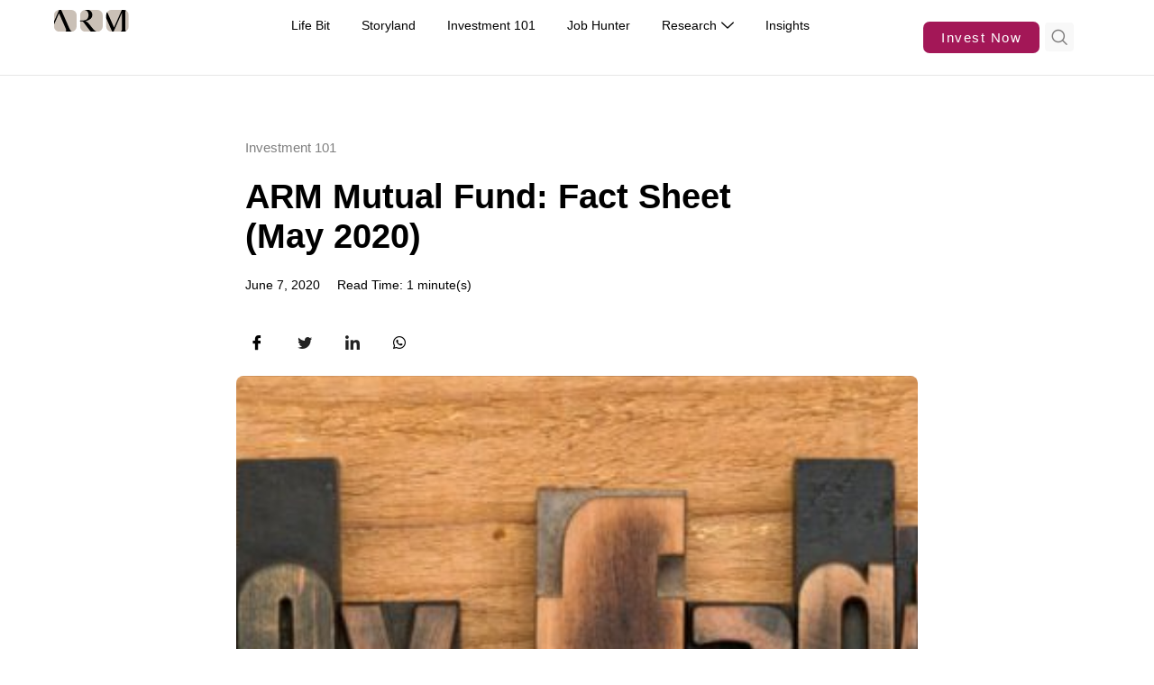

--- FILE ---
content_type: text/html; charset=UTF-8
request_url: https://realisingambitions.com/arm-mutual-fund-fact-sheet-may-2020/
body_size: 22086
content:
<!doctype html>
<html lang="en-US">
<head>
	<meta charset="UTF-8">
	<meta name="viewport" content="width=device-width, initial-scale=1">
	<link rel="profile" href="https://gmpg.org/xfn/11">
	<meta name='robots' content='index, follow, max-image-preview:large, max-snippet:-1, max-video-preview:-1' />

	<!-- This site is optimized with the Yoast SEO Premium plugin v26.8 (Yoast SEO v26.8) - https://yoast.com/product/yoast-seo-premium-wordpress/ -->
	<title>ARM Mutual Fund: Fact Sheet (May 2020) - Realising Ambitions</title>
	<link rel="canonical" href="https://realisingambitions.com/arm-mutual-fund-fact-sheet-may-2020/" />
	<meta property="og:locale" content="en_US" />
	<meta property="og:type" content="article" />
	<meta property="og:title" content="ARM Mutual Fund: Fact Sheet (May 2020)" />
	<meta property="og:description" content="[embeddoc url=&#8221;http://realisingambitions.com/wp-content/uploads/MMF-Key-Facts-May-2020.docx&#8221; viewer=&#8221;microsoft&#8221;] &nbsp; [embeddoc url=&#8221;http://realisingambitions.com/wp-content/uploads/ARM-DF-Fact-Sheet-Template.docx_May2020.docx&#8221; viewer=&#8221;microsoft&#8221;] &nbsp; [embeddoc url=&#8221;http://realisingambitions.com/wp-content/uploads/ARM-EF-key-facts-_May2020.docx&#8221; viewer=&#8221;microsoft&#8221;] &nbsp; [embeddoc url=&#8221;http://realisingambitions.com/wp-content/uploads/ARM-AGF-key-facts-template.May2020-1-converted-compressed.pdf&#8221; viewer=&#8221;google&#8221;] &nbsp; Explore an array of investment options via our webshop and if you&#8217;ll love for us to get in touch to guide you through the process, please fill out this short form and we&#8217;ll be in touch. &nbsp;" />
	<meta property="og:url" content="https://realisingambitions.com/arm-mutual-fund-fact-sheet-may-2020/" />
	<meta property="og:site_name" content="Realising Ambitions" />
	<meta property="article:publisher" content="https://www.facebook.com/ARMEngage" />
	<meta property="article:published_time" content="2020-06-07T12:01:51+00:00" />
	<meta property="article:modified_time" content="2020-07-07T12:03:04+00:00" />
	<meta property="og:image" content="https://realisingambitions.com/wp-content/uploads/shutterstock_1573028665-e1589802511267.jpg" />
	<meta property="og:image:width" content="813" />
	<meta property="og:image:height" content="264" />
	<meta property="og:image:type" content="image/jpeg" />
	<meta name="author" content="ra-admin" />
	<meta name="twitter:card" content="summary_large_image" />
	<meta name="twitter:creator" content="@armengage" />
	<meta name="twitter:site" content="@armengage" />
	<meta name="twitter:label1" content="Written by" />
	<meta name="twitter:data1" content="ra-admin" />
	<script type="application/ld+json" class="yoast-schema-graph">{"@context":"https://schema.org","@graph":[{"@type":"Article","@id":"https://realisingambitions.com/arm-mutual-fund-fact-sheet-may-2020/#article","isPartOf":{"@id":"https://realisingambitions.com/arm-mutual-fund-fact-sheet-may-2020/"},"author":{"name":"ra-admin","@id":"https://realisingambitions.com/#/schema/person/e9b2708371f52cf2044a0df2ebba98e4"},"headline":"ARM Mutual Fund: Fact Sheet (May 2020)","datePublished":"2020-06-07T12:01:51+00:00","dateModified":"2020-07-07T12:03:04+00:00","mainEntityOfPage":{"@id":"https://realisingambitions.com/arm-mutual-fund-fact-sheet-may-2020/"},"wordCount":99,"commentCount":0,"publisher":{"@id":"https://realisingambitions.com/#organization"},"image":{"@id":"https://realisingambitions.com/arm-mutual-fund-fact-sheet-may-2020/#primaryimage"},"thumbnailUrl":"https://realisingambitions.com/wp-content/uploads/shutterstock_1573028665-e1589802511267.jpg","articleSection":["Investment 101"],"inLanguage":"en-US","potentialAction":[{"@type":"CommentAction","name":"Comment","target":["https://realisingambitions.com/arm-mutual-fund-fact-sheet-may-2020/#respond"]}]},{"@type":"WebPage","@id":"https://realisingambitions.com/arm-mutual-fund-fact-sheet-may-2020/","url":"https://realisingambitions.com/arm-mutual-fund-fact-sheet-may-2020/","name":"ARM Mutual Fund: Fact Sheet (May 2020) - Realising Ambitions","isPartOf":{"@id":"https://realisingambitions.com/#website"},"primaryImageOfPage":{"@id":"https://realisingambitions.com/arm-mutual-fund-fact-sheet-may-2020/#primaryimage"},"image":{"@id":"https://realisingambitions.com/arm-mutual-fund-fact-sheet-may-2020/#primaryimage"},"thumbnailUrl":"https://realisingambitions.com/wp-content/uploads/shutterstock_1573028665-e1589802511267.jpg","datePublished":"2020-06-07T12:01:51+00:00","dateModified":"2020-07-07T12:03:04+00:00","breadcrumb":{"@id":"https://realisingambitions.com/arm-mutual-fund-fact-sheet-may-2020/#breadcrumb"},"inLanguage":"en-US","potentialAction":[{"@type":"ReadAction","target":["https://realisingambitions.com/arm-mutual-fund-fact-sheet-may-2020/"]}]},{"@type":"ImageObject","inLanguage":"en-US","@id":"https://realisingambitions.com/arm-mutual-fund-fact-sheet-may-2020/#primaryimage","url":"https://realisingambitions.com/wp-content/uploads/shutterstock_1573028665-e1589802511267.jpg","contentUrl":"https://realisingambitions.com/wp-content/uploads/shutterstock_1573028665-e1589802511267.jpg","width":813,"height":264},{"@type":"BreadcrumbList","@id":"https://realisingambitions.com/arm-mutual-fund-fact-sheet-may-2020/#breadcrumb","itemListElement":[{"@type":"ListItem","position":1,"name":"Home","item":"https://realisingambitions.com/"},{"@type":"ListItem","position":2,"name":"ARM Mutual Fund: Fact Sheet (May 2020)"}]},{"@type":"WebSite","@id":"https://realisingambitions.com/#website","url":"https://realisingambitions.com/","name":"Realising Ambitions","description":"The ARM Blog","publisher":{"@id":"https://realisingambitions.com/#organization"},"potentialAction":[{"@type":"SearchAction","target":{"@type":"EntryPoint","urlTemplate":"https://realisingambitions.com/?s={search_term_string}"},"query-input":{"@type":"PropertyValueSpecification","valueRequired":true,"valueName":"search_term_string"}}],"inLanguage":"en-US"},{"@type":"Organization","@id":"https://realisingambitions.com/#organization","name":"Realising Ambitions","url":"https://realisingambitions.com/","logo":{"@type":"ImageObject","inLanguage":"en-US","@id":"https://realisingambitions.com/#/schema/logo/image/","url":"https://realisingambitions.com/wp-content/uploads/Realising-Ambitions-Logo-High-Res.png","contentUrl":"https://realisingambitions.com/wp-content/uploads/Realising-Ambitions-Logo-High-Res.png","width":1409,"height":502,"caption":"Realising Ambitions"},"image":{"@id":"https://realisingambitions.com/#/schema/logo/image/"},"sameAs":["https://www.facebook.com/ARMEngage","https://x.com/armengage","https://www.instagram.com/armengage/","https://www.linkedin.com/company/armengage","https://www.youtube.com/user/armassetmanagers"]},{"@type":"Person","@id":"https://realisingambitions.com/#/schema/person/e9b2708371f52cf2044a0df2ebba98e4","name":"ra-admin","image":{"@type":"ImageObject","inLanguage":"en-US","@id":"https://realisingambitions.com/#/schema/person/image/","url":"https://secure.gravatar.com/avatar/acd5947346461a3a213df83b551c49f664a1096589a2334baeecfe4675ee95c0?s=96&d=mm&r=g","contentUrl":"https://secure.gravatar.com/avatar/acd5947346461a3a213df83b551c49f664a1096589a2334baeecfe4675ee95c0?s=96&d=mm&r=g","caption":"ra-admin"},"url":"https://realisingambitions.com/author/ra-admin/"}]}</script>
	<!-- / Yoast SEO Premium plugin. -->


<link rel='dns-prefetch' href='//www.googletagmanager.com' />
<link rel="alternate" type="application/rss+xml" title="Realising Ambitions &raquo; Feed" href="https://realisingambitions.com/feed/" />
<link rel="alternate" type="application/rss+xml" title="Realising Ambitions &raquo; Comments Feed" href="https://realisingambitions.com/comments/feed/" />
<link rel="alternate" type="application/rss+xml" title="Realising Ambitions &raquo; ARM Mutual Fund: Fact Sheet (May 2020) Comments Feed" href="https://realisingambitions.com/arm-mutual-fund-fact-sheet-may-2020/feed/" />
<link rel="alternate" title="oEmbed (JSON)" type="application/json+oembed" href="https://realisingambitions.com/wp-json/oembed/1.0/embed?url=https%3A%2F%2Frealisingambitions.com%2Farm-mutual-fund-fact-sheet-may-2020%2F" />
<link rel="alternate" title="oEmbed (XML)" type="text/xml+oembed" href="https://realisingambitions.com/wp-json/oembed/1.0/embed?url=https%3A%2F%2Frealisingambitions.com%2Farm-mutual-fund-fact-sheet-may-2020%2F&#038;format=xml" />
<style id='wp-img-auto-sizes-contain-inline-css'>
img:is([sizes=auto i],[sizes^="auto," i]){contain-intrinsic-size:3000px 1500px}
/*# sourceURL=wp-img-auto-sizes-contain-inline-css */
</style>

<style id='wp-emoji-styles-inline-css'>

	img.wp-smiley, img.emoji {
		display: inline !important;
		border: none !important;
		box-shadow: none !important;
		height: 1em !important;
		width: 1em !important;
		margin: 0 0.07em !important;
		vertical-align: -0.1em !important;
		background: none !important;
		padding: 0 !important;
	}
/*# sourceURL=wp-emoji-styles-inline-css */
</style>
<link rel='stylesheet' id='wp-block-library-css' href='https://realisingambitions.com/wp-includes/css/dist/block-library/style.min.css?ver=6.9' media='all' />
<style id='classic-theme-styles-inline-css'>
/*! This file is auto-generated */
.wp-block-button__link{color:#fff;background-color:#32373c;border-radius:9999px;box-shadow:none;text-decoration:none;padding:calc(.667em + 2px) calc(1.333em + 2px);font-size:1.125em}.wp-block-file__button{background:#32373c;color:#fff;text-decoration:none}
/*# sourceURL=/wp-includes/css/classic-themes.min.css */
</style>
<style id='global-styles-inline-css'>
:root{--wp--preset--aspect-ratio--square: 1;--wp--preset--aspect-ratio--4-3: 4/3;--wp--preset--aspect-ratio--3-4: 3/4;--wp--preset--aspect-ratio--3-2: 3/2;--wp--preset--aspect-ratio--2-3: 2/3;--wp--preset--aspect-ratio--16-9: 16/9;--wp--preset--aspect-ratio--9-16: 9/16;--wp--preset--color--black: #000000;--wp--preset--color--cyan-bluish-gray: #abb8c3;--wp--preset--color--white: #ffffff;--wp--preset--color--pale-pink: #f78da7;--wp--preset--color--vivid-red: #cf2e2e;--wp--preset--color--luminous-vivid-orange: #ff6900;--wp--preset--color--luminous-vivid-amber: #fcb900;--wp--preset--color--light-green-cyan: #7bdcb5;--wp--preset--color--vivid-green-cyan: #00d084;--wp--preset--color--pale-cyan-blue: #8ed1fc;--wp--preset--color--vivid-cyan-blue: #0693e3;--wp--preset--color--vivid-purple: #9b51e0;--wp--preset--gradient--vivid-cyan-blue-to-vivid-purple: linear-gradient(135deg,rgb(6,147,227) 0%,rgb(155,81,224) 100%);--wp--preset--gradient--light-green-cyan-to-vivid-green-cyan: linear-gradient(135deg,rgb(122,220,180) 0%,rgb(0,208,130) 100%);--wp--preset--gradient--luminous-vivid-amber-to-luminous-vivid-orange: linear-gradient(135deg,rgb(252,185,0) 0%,rgb(255,105,0) 100%);--wp--preset--gradient--luminous-vivid-orange-to-vivid-red: linear-gradient(135deg,rgb(255,105,0) 0%,rgb(207,46,46) 100%);--wp--preset--gradient--very-light-gray-to-cyan-bluish-gray: linear-gradient(135deg,rgb(238,238,238) 0%,rgb(169,184,195) 100%);--wp--preset--gradient--cool-to-warm-spectrum: linear-gradient(135deg,rgb(74,234,220) 0%,rgb(151,120,209) 20%,rgb(207,42,186) 40%,rgb(238,44,130) 60%,rgb(251,105,98) 80%,rgb(254,248,76) 100%);--wp--preset--gradient--blush-light-purple: linear-gradient(135deg,rgb(255,206,236) 0%,rgb(152,150,240) 100%);--wp--preset--gradient--blush-bordeaux: linear-gradient(135deg,rgb(254,205,165) 0%,rgb(254,45,45) 50%,rgb(107,0,62) 100%);--wp--preset--gradient--luminous-dusk: linear-gradient(135deg,rgb(255,203,112) 0%,rgb(199,81,192) 50%,rgb(65,88,208) 100%);--wp--preset--gradient--pale-ocean: linear-gradient(135deg,rgb(255,245,203) 0%,rgb(182,227,212) 50%,rgb(51,167,181) 100%);--wp--preset--gradient--electric-grass: linear-gradient(135deg,rgb(202,248,128) 0%,rgb(113,206,126) 100%);--wp--preset--gradient--midnight: linear-gradient(135deg,rgb(2,3,129) 0%,rgb(40,116,252) 100%);--wp--preset--font-size--small: 13px;--wp--preset--font-size--medium: 20px;--wp--preset--font-size--large: 36px;--wp--preset--font-size--x-large: 42px;--wp--preset--spacing--20: 0.44rem;--wp--preset--spacing--30: 0.67rem;--wp--preset--spacing--40: 1rem;--wp--preset--spacing--50: 1.5rem;--wp--preset--spacing--60: 2.25rem;--wp--preset--spacing--70: 3.38rem;--wp--preset--spacing--80: 5.06rem;--wp--preset--shadow--natural: 6px 6px 9px rgba(0, 0, 0, 0.2);--wp--preset--shadow--deep: 12px 12px 50px rgba(0, 0, 0, 0.4);--wp--preset--shadow--sharp: 6px 6px 0px rgba(0, 0, 0, 0.2);--wp--preset--shadow--outlined: 6px 6px 0px -3px rgb(255, 255, 255), 6px 6px rgb(0, 0, 0);--wp--preset--shadow--crisp: 6px 6px 0px rgb(0, 0, 0);}:where(.is-layout-flex){gap: 0.5em;}:where(.is-layout-grid){gap: 0.5em;}body .is-layout-flex{display: flex;}.is-layout-flex{flex-wrap: wrap;align-items: center;}.is-layout-flex > :is(*, div){margin: 0;}body .is-layout-grid{display: grid;}.is-layout-grid > :is(*, div){margin: 0;}:where(.wp-block-columns.is-layout-flex){gap: 2em;}:where(.wp-block-columns.is-layout-grid){gap: 2em;}:where(.wp-block-post-template.is-layout-flex){gap: 1.25em;}:where(.wp-block-post-template.is-layout-grid){gap: 1.25em;}.has-black-color{color: var(--wp--preset--color--black) !important;}.has-cyan-bluish-gray-color{color: var(--wp--preset--color--cyan-bluish-gray) !important;}.has-white-color{color: var(--wp--preset--color--white) !important;}.has-pale-pink-color{color: var(--wp--preset--color--pale-pink) !important;}.has-vivid-red-color{color: var(--wp--preset--color--vivid-red) !important;}.has-luminous-vivid-orange-color{color: var(--wp--preset--color--luminous-vivid-orange) !important;}.has-luminous-vivid-amber-color{color: var(--wp--preset--color--luminous-vivid-amber) !important;}.has-light-green-cyan-color{color: var(--wp--preset--color--light-green-cyan) !important;}.has-vivid-green-cyan-color{color: var(--wp--preset--color--vivid-green-cyan) !important;}.has-pale-cyan-blue-color{color: var(--wp--preset--color--pale-cyan-blue) !important;}.has-vivid-cyan-blue-color{color: var(--wp--preset--color--vivid-cyan-blue) !important;}.has-vivid-purple-color{color: var(--wp--preset--color--vivid-purple) !important;}.has-black-background-color{background-color: var(--wp--preset--color--black) !important;}.has-cyan-bluish-gray-background-color{background-color: var(--wp--preset--color--cyan-bluish-gray) !important;}.has-white-background-color{background-color: var(--wp--preset--color--white) !important;}.has-pale-pink-background-color{background-color: var(--wp--preset--color--pale-pink) !important;}.has-vivid-red-background-color{background-color: var(--wp--preset--color--vivid-red) !important;}.has-luminous-vivid-orange-background-color{background-color: var(--wp--preset--color--luminous-vivid-orange) !important;}.has-luminous-vivid-amber-background-color{background-color: var(--wp--preset--color--luminous-vivid-amber) !important;}.has-light-green-cyan-background-color{background-color: var(--wp--preset--color--light-green-cyan) !important;}.has-vivid-green-cyan-background-color{background-color: var(--wp--preset--color--vivid-green-cyan) !important;}.has-pale-cyan-blue-background-color{background-color: var(--wp--preset--color--pale-cyan-blue) !important;}.has-vivid-cyan-blue-background-color{background-color: var(--wp--preset--color--vivid-cyan-blue) !important;}.has-vivid-purple-background-color{background-color: var(--wp--preset--color--vivid-purple) !important;}.has-black-border-color{border-color: var(--wp--preset--color--black) !important;}.has-cyan-bluish-gray-border-color{border-color: var(--wp--preset--color--cyan-bluish-gray) !important;}.has-white-border-color{border-color: var(--wp--preset--color--white) !important;}.has-pale-pink-border-color{border-color: var(--wp--preset--color--pale-pink) !important;}.has-vivid-red-border-color{border-color: var(--wp--preset--color--vivid-red) !important;}.has-luminous-vivid-orange-border-color{border-color: var(--wp--preset--color--luminous-vivid-orange) !important;}.has-luminous-vivid-amber-border-color{border-color: var(--wp--preset--color--luminous-vivid-amber) !important;}.has-light-green-cyan-border-color{border-color: var(--wp--preset--color--light-green-cyan) !important;}.has-vivid-green-cyan-border-color{border-color: var(--wp--preset--color--vivid-green-cyan) !important;}.has-pale-cyan-blue-border-color{border-color: var(--wp--preset--color--pale-cyan-blue) !important;}.has-vivid-cyan-blue-border-color{border-color: var(--wp--preset--color--vivid-cyan-blue) !important;}.has-vivid-purple-border-color{border-color: var(--wp--preset--color--vivid-purple) !important;}.has-vivid-cyan-blue-to-vivid-purple-gradient-background{background: var(--wp--preset--gradient--vivid-cyan-blue-to-vivid-purple) !important;}.has-light-green-cyan-to-vivid-green-cyan-gradient-background{background: var(--wp--preset--gradient--light-green-cyan-to-vivid-green-cyan) !important;}.has-luminous-vivid-amber-to-luminous-vivid-orange-gradient-background{background: var(--wp--preset--gradient--luminous-vivid-amber-to-luminous-vivid-orange) !important;}.has-luminous-vivid-orange-to-vivid-red-gradient-background{background: var(--wp--preset--gradient--luminous-vivid-orange-to-vivid-red) !important;}.has-very-light-gray-to-cyan-bluish-gray-gradient-background{background: var(--wp--preset--gradient--very-light-gray-to-cyan-bluish-gray) !important;}.has-cool-to-warm-spectrum-gradient-background{background: var(--wp--preset--gradient--cool-to-warm-spectrum) !important;}.has-blush-light-purple-gradient-background{background: var(--wp--preset--gradient--blush-light-purple) !important;}.has-blush-bordeaux-gradient-background{background: var(--wp--preset--gradient--blush-bordeaux) !important;}.has-luminous-dusk-gradient-background{background: var(--wp--preset--gradient--luminous-dusk) !important;}.has-pale-ocean-gradient-background{background: var(--wp--preset--gradient--pale-ocean) !important;}.has-electric-grass-gradient-background{background: var(--wp--preset--gradient--electric-grass) !important;}.has-midnight-gradient-background{background: var(--wp--preset--gradient--midnight) !important;}.has-small-font-size{font-size: var(--wp--preset--font-size--small) !important;}.has-medium-font-size{font-size: var(--wp--preset--font-size--medium) !important;}.has-large-font-size{font-size: var(--wp--preset--font-size--large) !important;}.has-x-large-font-size{font-size: var(--wp--preset--font-size--x-large) !important;}
:where(.wp-block-post-template.is-layout-flex){gap: 1.25em;}:where(.wp-block-post-template.is-layout-grid){gap: 1.25em;}
:where(.wp-block-term-template.is-layout-flex){gap: 1.25em;}:where(.wp-block-term-template.is-layout-grid){gap: 1.25em;}
:where(.wp-block-columns.is-layout-flex){gap: 2em;}:where(.wp-block-columns.is-layout-grid){gap: 2em;}
:root :where(.wp-block-pullquote){font-size: 1.5em;line-height: 1.6;}
/*# sourceURL=global-styles-inline-css */
</style>
<link rel='stylesheet' id='hello-elementor-css' href='https://realisingambitions.com/wp-content/themes/hello-elementor/style.min.css?ver=3.1.1' media='all' />
<link rel='stylesheet' id='hello-elementor-theme-style-css' href='https://realisingambitions.com/wp-content/themes/hello-elementor/theme.min.css?ver=3.1.1' media='all' />
<link rel='stylesheet' id='hello-elementor-header-footer-css' href='https://realisingambitions.com/wp-content/themes/hello-elementor/header-footer.min.css?ver=3.1.1' media='all' />
<link rel='stylesheet' id='elementor-frontend-css' href='https://realisingambitions.com/wp-content/plugins/elementor/assets/css/frontend.min.css?ver=3.34.2' media='all' />
<style id='elementor-frontend-inline-css'>
.elementor-9016 .elementor-element.elementor-element-b5bcaae:not(.elementor-motion-effects-element-type-background), .elementor-9016 .elementor-element.elementor-element-b5bcaae > .elementor-motion-effects-container > .elementor-motion-effects-layer{background-image:url("https://realisingambitions.com/wp-content/uploads/shutterstock_1573028665-e1589802511267.jpg");}
/*# sourceURL=elementor-frontend-inline-css */
</style>
<link rel='stylesheet' id='elementor-post-8717-css' href='https://realisingambitions.com/wp-content/uploads/elementor/css/post-8717.css?ver=1769011907' media='all' />
<link rel='stylesheet' id='widget-image-css' href='https://realisingambitions.com/wp-content/plugins/elementor/assets/css/widget-image.min.css?ver=3.34.2' media='all' />
<link rel='stylesheet' id='widget-heading-css' href='https://realisingambitions.com/wp-content/plugins/elementor/assets/css/widget-heading.min.css?ver=3.34.2' media='all' />
<link rel='stylesheet' id='widget-divider-css' href='https://realisingambitions.com/wp-content/plugins/elementor/assets/css/widget-divider.min.css?ver=3.34.2' media='all' />
<link rel='stylesheet' id='widget-icon-list-css' href='https://realisingambitions.com/wp-content/plugins/elementor/assets/css/widget-icon-list.min.css?ver=3.34.2' media='all' />
<link rel='stylesheet' id='widget-loop-common-css' href='https://realisingambitions.com/wp-content/plugins/elementor-pro/assets/css/widget-loop-common.min.css?ver=3.28.0' media='all' />
<link rel='stylesheet' id='widget-loop-grid-css' href='https://realisingambitions.com/wp-content/plugins/elementor-pro/assets/css/widget-loop-grid.min.css?ver=3.28.0' media='all' />
<link rel='stylesheet' id='widget-mega-menu-css' href='https://realisingambitions.com/wp-content/plugins/elementor-pro/assets/css/widget-mega-menu.min.css?ver=3.28.0' media='all' />
<link rel='stylesheet' id='widget-nav-menu-css' href='https://realisingambitions.com/wp-content/plugins/elementor-pro/assets/css/widget-nav-menu.min.css?ver=3.28.0' media='all' />
<link rel='stylesheet' id='widget-social-icons-css' href='https://realisingambitions.com/wp-content/plugins/elementor/assets/css/widget-social-icons.min.css?ver=3.34.2' media='all' />
<link rel='stylesheet' id='e-apple-webkit-css' href='https://realisingambitions.com/wp-content/plugins/elementor/assets/css/conditionals/apple-webkit.min.css?ver=3.34.2' media='all' />
<link rel='stylesheet' id='widget-post-info-css' href='https://realisingambitions.com/wp-content/plugins/elementor-pro/assets/css/widget-post-info.min.css?ver=3.28.0' media='all' />
<link rel='stylesheet' id='elementor-icons-shared-0-css' href='https://realisingambitions.com/wp-content/plugins/elementor/assets/lib/font-awesome/css/fontawesome.min.css?ver=5.15.3' media='all' />
<link rel='stylesheet' id='elementor-icons-fa-regular-css' href='https://realisingambitions.com/wp-content/plugins/elementor/assets/lib/font-awesome/css/regular.min.css?ver=5.15.3' media='all' />
<link rel='stylesheet' id='elementor-icons-fa-solid-css' href='https://realisingambitions.com/wp-content/plugins/elementor/assets/lib/font-awesome/css/solid.min.css?ver=5.15.3' media='all' />
<link rel='stylesheet' id='e-sticky-css' href='https://realisingambitions.com/wp-content/plugins/elementor-pro/assets/css/modules/sticky.min.css?ver=3.28.0' media='all' />
<link rel='stylesheet' id='e-animation-fadeIn-css' href='https://realisingambitions.com/wp-content/plugins/elementor/assets/lib/animations/styles/fadeIn.min.css?ver=3.34.2' media='all' />
<link rel='stylesheet' id='widget-form-css' href='https://realisingambitions.com/wp-content/plugins/elementor-pro/assets/css/widget-form.min.css?ver=3.28.0' media='all' />
<link rel='stylesheet' id='elementor-icons-css' href='https://realisingambitions.com/wp-content/plugins/elementor/assets/lib/eicons/css/elementor-icons.min.css?ver=5.46.0' media='all' />
<link rel='stylesheet' id='pp-extensions-css' href='https://realisingambitions.com/wp-content/plugins/powerpack-lite-for-elementor/assets/css/min/extensions.min.css?ver=2.9.8' media='all' />
<link rel='stylesheet' id='elementor-post-9884-css' href='https://realisingambitions.com/wp-content/uploads/elementor/css/post-9884.css?ver=1769011908' media='all' />
<link rel='stylesheet' id='elementor-post-8895-css' href='https://realisingambitions.com/wp-content/uploads/elementor/css/post-8895.css?ver=1769011908' media='all' />
<link rel='stylesheet' id='elementor-post-9016-css' href='https://realisingambitions.com/wp-content/uploads/elementor/css/post-9016.css?ver=1769011908' media='all' />
<link rel='stylesheet' id='ekit-widget-styles-css' href='https://realisingambitions.com/wp-content/plugins/elementskit-lite/widgets/init/assets/css/widget-styles.css?ver=3.7.8' media='all' />
<link rel='stylesheet' id='ekit-responsive-css' href='https://realisingambitions.com/wp-content/plugins/elementskit-lite/widgets/init/assets/css/responsive.css?ver=3.7.8' media='all' />
<link rel='stylesheet' id='elementor-gf-local-poppins-css' href='http://realisingambitions.com/wp-content/uploads/elementor/google-fonts/css/poppins.css?ver=1742379650' media='all' />
<link rel='stylesheet' id='elementor-gf-local-inter-css' href='http://realisingambitions.com/wp-content/uploads/elementor/google-fonts/css/inter.css?ver=1742379801' media='all' />
<link rel='stylesheet' id='elementor-gf-local-baijamjuree-css' href='http://realisingambitions.com/wp-content/uploads/elementor/google-fonts/css/baijamjuree.css?ver=1742379825' media='all' />
<link rel='stylesheet' id='elementor-gf-local-dmsans-css' href='http://realisingambitions.com/wp-content/uploads/elementor/google-fonts/css/dmsans.css?ver=1742379849' media='all' />
<link rel='stylesheet' id='elementor-gf-local-robotoslab-css' href='http://realisingambitions.com/wp-content/uploads/elementor/google-fonts/css/robotoslab.css?ver=1742379885' media='all' />
<link rel='stylesheet' id='elementor-icons-ekiticons-css' href='https://realisingambitions.com/wp-content/plugins/elementskit-lite/modules/elementskit-icon-pack/assets/css/ekiticons.css?ver=3.7.8' media='all' />
<link rel='stylesheet' id='elementor-icons-fa-brands-css' href='https://realisingambitions.com/wp-content/plugins/elementor/assets/lib/font-awesome/css/brands.min.css?ver=5.15.3' media='all' />
<link rel='stylesheet' id='elementor-icons-skb_cife-elegant-icon-css' href='https://realisingambitions.com/wp-content/plugins/skyboot-custom-icons-for-elementor/assets/css/elegant.css?ver=1.1.0' media='all' />
<script id="jquery-core-js-extra">
var pp = {"ajax_url":"https://realisingambitions.com/wp-admin/admin-ajax.php"};
//# sourceURL=jquery-core-js-extra
</script>
<script src="https://realisingambitions.com/wp-includes/js/jquery/jquery.min.js?ver=3.7.1" id="jquery-core-js"></script>
<script src="https://realisingambitions.com/wp-includes/js/jquery/jquery-migrate.min.js?ver=3.4.1" id="jquery-migrate-js"></script>

<!-- Google tag (gtag.js) snippet added by Site Kit -->
<!-- Google Analytics snippet added by Site Kit -->
<script src="https://www.googletagmanager.com/gtag/js?id=GT-T567JDP" id="google_gtagjs-js" async></script>
<script id="google_gtagjs-js-after">
window.dataLayer = window.dataLayer || [];function gtag(){dataLayer.push(arguments);}
gtag("set","linker",{"domains":["realisingambitions.com"]});
gtag("js", new Date());
gtag("set", "developer_id.dZTNiMT", true);
gtag("config", "GT-T567JDP");
 window._googlesitekit = window._googlesitekit || {}; window._googlesitekit.throttledEvents = []; window._googlesitekit.gtagEvent = (name, data) => { var key = JSON.stringify( { name, data } ); if ( !! window._googlesitekit.throttledEvents[ key ] ) { return; } window._googlesitekit.throttledEvents[ key ] = true; setTimeout( () => { delete window._googlesitekit.throttledEvents[ key ]; }, 5 ); gtag( "event", name, { ...data, event_source: "site-kit" } ); }; 
//# sourceURL=google_gtagjs-js-after
</script>
<link rel="https://api.w.org/" href="https://realisingambitions.com/wp-json/" /><link rel="alternate" title="JSON" type="application/json" href="https://realisingambitions.com/wp-json/wp/v2/posts/5607" /><link rel="EditURI" type="application/rsd+xml" title="RSD" href="https://realisingambitions.com/xmlrpc.php?rsd" />
<meta name="generator" content="WordPress 6.9" />
<link rel='shortlink' href='https://realisingambitions.com/?p=5607' />
<meta name="generator" content="Site Kit by Google 1.170.0" /><!-- Google Tag Manager -->
<script>(function(w,d,s,l,i){w[l]=w[l]||[];w[l].push({'gtm.start':
new Date().getTime(),event:'gtm.js'});var f=d.getElementsByTagName(s)[0],
j=d.createElement(s),dl=l!='dataLayer'?'&l='+l:'';j.async=true;j.src=
'https://www.googletagmanager.com/gtm.js?id='+i+dl;f.parentNode.insertBefore(j,f);
})(window,document,'script','dataLayer','GTM-PXHLXCTV');</script>
<!-- End Google Tag Manager -->
<script type="text/javascript">
(function(url){
	if(/(?:Chrome\/26\.0\.1410\.63 Safari\/537\.31|WordfenceTestMonBot)/.test(navigator.userAgent)){ return; }
	var addEvent = function(evt, handler) {
		if (window.addEventListener) {
			document.addEventListener(evt, handler, false);
		} else if (window.attachEvent) {
			document.attachEvent('on' + evt, handler);
		}
	};
	var removeEvent = function(evt, handler) {
		if (window.removeEventListener) {
			document.removeEventListener(evt, handler, false);
		} else if (window.detachEvent) {
			document.detachEvent('on' + evt, handler);
		}
	};
	var evts = 'contextmenu dblclick drag dragend dragenter dragleave dragover dragstart drop keydown keypress keyup mousedown mousemove mouseout mouseover mouseup mousewheel scroll'.split(' ');
	var logHuman = function() {
		if (window.wfLogHumanRan) { return; }
		window.wfLogHumanRan = true;
		var wfscr = document.createElement('script');
		wfscr.type = 'text/javascript';
		wfscr.async = true;
		wfscr.src = url + '&r=' + Math.random();
		(document.getElementsByTagName('head')[0]||document.getElementsByTagName('body')[0]).appendChild(wfscr);
		for (var i = 0; i < evts.length; i++) {
			removeEvent(evts[i], logHuman);
		}
	};
	for (var i = 0; i < evts.length; i++) {
		addEvent(evts[i], logHuman);
	}
})('//realisingambitions.com/?wordfence_lh=1&hid=B2CDE9943CD2B562332DE6782FF3F72E');
</script><meta name="generator" content="Elementor 3.34.2; features: additional_custom_breakpoints; settings: css_print_method-external, google_font-enabled, font_display-swap">
			<style>
				.e-con.e-parent:nth-of-type(n+4):not(.e-lazyloaded):not(.e-no-lazyload),
				.e-con.e-parent:nth-of-type(n+4):not(.e-lazyloaded):not(.e-no-lazyload) * {
					background-image: none !important;
				}
				@media screen and (max-height: 1024px) {
					.e-con.e-parent:nth-of-type(n+3):not(.e-lazyloaded):not(.e-no-lazyload),
					.e-con.e-parent:nth-of-type(n+3):not(.e-lazyloaded):not(.e-no-lazyload) * {
						background-image: none !important;
					}
				}
				@media screen and (max-height: 640px) {
					.e-con.e-parent:nth-of-type(n+2):not(.e-lazyloaded):not(.e-no-lazyload),
					.e-con.e-parent:nth-of-type(n+2):not(.e-lazyloaded):not(.e-no-lazyload) * {
						background-image: none !important;
					}
				}
			</style>
			<link rel="icon" href="https://realisingambitions.com/wp-content/uploads/cropped-ARM_Logo_Stone_Artboard-1-100-32x32.jpg" sizes="32x32" />
<link rel="icon" href="https://realisingambitions.com/wp-content/uploads/cropped-ARM_Logo_Stone_Artboard-1-100-192x192.jpg" sizes="192x192" />
<link rel="apple-touch-icon" href="https://realisingambitions.com/wp-content/uploads/cropped-ARM_Logo_Stone_Artboard-1-100-180x180.jpg" />
<meta name="msapplication-TileImage" content="https://realisingambitions.com/wp-content/uploads/cropped-ARM_Logo_Stone_Artboard-1-100-270x270.jpg" />
		<style id="wp-custom-css">
			.elementor-widget-heading .elementor-heading-title[class*=elementor-size-]>a {
    color: inherit;
    font-size: inherit;
    line-height: inherit;
    font-weight: bold; /* Add this line */
}
		</style>
		</head>
<body class="wp-singular post-template-default single single-post postid-5607 single-format-standard wp-custom-logo wp-theme-hello-elementor elementor-default elementor-kit-8717 elementor-page-9016">

<!-- Google Tag Manager (noscript) -->
<noscript><iframe src="https://www.googletagmanager.com/ns.html?id=GTM-PXHLXCTV"
height="0" width="0" style="display:none;visibility:hidden"></iframe></noscript>
<!-- End Google Tag Manager (noscript) -->
<a class="skip-link screen-reader-text" href="#content">Skip to content</a>

		<div data-elementor-type="header" data-elementor-id="9884" class="elementor elementor-9884 elementor-location-header" data-elementor-post-type="elementor_library">
			<div class="elementor-element elementor-element-92b1087 elementor-hidden-mobile e-flex e-con-boxed e-con e-parent" data-id="92b1087" data-element_type="container" data-settings="{&quot;background_background&quot;:&quot;classic&quot;}">
					<div class="e-con-inner">
		<div class="elementor-element elementor-element-4ba3a0c e-con-full e-flex e-con e-child" data-id="4ba3a0c" data-element_type="container">
				<div class="elementor-element elementor-element-42159c9 elementor-widget elementor-widget-image" data-id="42159c9" data-element_type="widget" data-widget_type="image.default">
				<div class="elementor-widget-container">
																<a href="https://realisingambitions.com">
							<img width="1" height="1" src="https://realisingambitions.com/wp-content/uploads/ARM_Logo_Stone_Artboard-1.svg" class="attachment-large size-large wp-image-8886" alt="" />								</a>
															</div>
				</div>
				</div>
		<div class="elementor-element elementor-element-a503d55 e-con-full e-flex e-con e-child" data-id="a503d55" data-element_type="container">
				<div class="elementor-element elementor-element-87010b2 e-full_width e-n-menu-layout-horizontal e-n-menu-tablet elementor-widget elementor-widget-n-menu" data-id="87010b2" data-element_type="widget" data-settings="{&quot;menu_items&quot;:[{&quot;item_title&quot;:&quot;Life Bit&quot;,&quot;_id&quot;:&quot;5dae61c&quot;,&quot;__dynamic__&quot;:[],&quot;item_link&quot;:{&quot;url&quot;:&quot;https:\/\/realisingambitions.com\/category\/life-bits\/&quot;,&quot;is_external&quot;:&quot;&quot;,&quot;nofollow&quot;:&quot;&quot;,&quot;custom_attributes&quot;:&quot;&quot;},&quot;item_dropdown_content&quot;:&quot;no&quot;,&quot;item_icon&quot;:{&quot;value&quot;:&quot;&quot;,&quot;library&quot;:&quot;&quot;},&quot;item_icon_active&quot;:null,&quot;element_id&quot;:&quot;&quot;},{&quot;item_title&quot;:&quot;Storyland&quot;,&quot;_id&quot;:&quot;848460e&quot;,&quot;__dynamic__&quot;:[],&quot;item_link&quot;:{&quot;url&quot;:&quot;https:\/\/realisingambitions.com\/category\/storyland\/&quot;,&quot;is_external&quot;:&quot;&quot;,&quot;nofollow&quot;:&quot;&quot;,&quot;custom_attributes&quot;:&quot;&quot;},&quot;item_dropdown_content&quot;:&quot;no&quot;,&quot;item_icon&quot;:{&quot;value&quot;:&quot;&quot;,&quot;library&quot;:&quot;&quot;},&quot;item_icon_active&quot;:null,&quot;element_id&quot;:&quot;&quot;},{&quot;item_title&quot;:&quot;Investment 101&quot;,&quot;_id&quot;:&quot;da278a0&quot;,&quot;__dynamic__&quot;:[],&quot;item_link&quot;:{&quot;url&quot;:&quot;https:\/\/realisingambitions.com\/category\/investment-101\/&quot;,&quot;is_external&quot;:&quot;&quot;,&quot;nofollow&quot;:&quot;&quot;,&quot;custom_attributes&quot;:&quot;&quot;},&quot;item_dropdown_content&quot;:&quot;no&quot;,&quot;item_icon&quot;:{&quot;value&quot;:&quot;&quot;,&quot;library&quot;:&quot;&quot;},&quot;item_icon_active&quot;:null,&quot;element_id&quot;:&quot;&quot;},{&quot;_id&quot;:&quot;c3b36a8&quot;,&quot;item_title&quot;:&quot;Job Hunter&quot;,&quot;__dynamic__&quot;:[],&quot;item_link&quot;:{&quot;url&quot;:&quot;https:\/\/realisingambitions.com\/category\/jobhunter\/&quot;,&quot;is_external&quot;:&quot;&quot;,&quot;nofollow&quot;:&quot;&quot;,&quot;custom_attributes&quot;:&quot;&quot;},&quot;item_dropdown_content&quot;:&quot;no&quot;,&quot;item_icon&quot;:{&quot;value&quot;:&quot;&quot;,&quot;library&quot;:&quot;&quot;},&quot;item_icon_active&quot;:null,&quot;element_id&quot;:&quot;&quot;},{&quot;_id&quot;:&quot;aa4ec89&quot;,&quot;item_title&quot;:&quot;Research&quot;,&quot;item_dropdown_content&quot;:&quot;yes&quot;,&quot;__dynamic__&quot;:[],&quot;item_link&quot;:{&quot;url&quot;:&quot;https:\/\/realisingambitions.com\/category\/research\/&quot;,&quot;is_external&quot;:&quot;&quot;,&quot;nofollow&quot;:&quot;&quot;,&quot;custom_attributes&quot;:&quot;&quot;},&quot;item_icon&quot;:{&quot;value&quot;:&quot;&quot;,&quot;library&quot;:&quot;&quot;},&quot;item_icon_active&quot;:null,&quot;element_id&quot;:&quot;&quot;},{&quot;_id&quot;:&quot;784e90c&quot;,&quot;item_title&quot;:&quot;Insights&quot;,&quot;__dynamic__&quot;:{&quot;item_link&quot;:&quot;[elementor-tag id=\&quot;c3ff084\&quot; name=\&quot;internal-url\&quot; settings=\&quot;%7B%22type%22%3A%22post%22%2C%22post_id%22%3A%229062%22%7D\&quot;]&quot;},&quot;item_link&quot;:{&quot;url&quot;:&quot;https:\/\/realisingambitions.com\/insights\/&quot;,&quot;is_external&quot;:&quot;&quot;,&quot;nofollow&quot;:&quot;&quot;,&quot;custom_attributes&quot;:&quot;&quot;},&quot;item_dropdown_content&quot;:&quot;no&quot;,&quot;item_icon&quot;:{&quot;value&quot;:&quot;&quot;,&quot;library&quot;:&quot;&quot;},&quot;item_icon_active&quot;:null,&quot;element_id&quot;:&quot;&quot;}],&quot;item_position_horizontal&quot;:&quot;center&quot;,&quot;menu_item_title_distance_from_content&quot;:{&quot;unit&quot;:&quot;px&quot;,&quot;size&quot;:18,&quot;sizes&quot;:[]},&quot;content_width&quot;:&quot;full_width&quot;,&quot;item_layout&quot;:&quot;horizontal&quot;,&quot;open_on&quot;:&quot;hover&quot;,&quot;horizontal_scroll&quot;:&quot;disable&quot;,&quot;breakpoint_selector&quot;:&quot;tablet&quot;,&quot;menu_item_title_distance_from_content_tablet&quot;:{&quot;unit&quot;:&quot;px&quot;,&quot;size&quot;:&quot;&quot;,&quot;sizes&quot;:[]},&quot;menu_item_title_distance_from_content_mobile&quot;:{&quot;unit&quot;:&quot;px&quot;,&quot;size&quot;:&quot;&quot;,&quot;sizes&quot;:[]}}" data-widget_type="mega-menu.default">
				<div class="elementor-widget-container">
							<nav class="e-n-menu" data-widget-number="141" aria-label="Menu">
					<button class="e-n-menu-toggle" id="menu-toggle-141" aria-haspopup="true" aria-expanded="false" aria-controls="menubar-141" aria-label="Menu Toggle">
			<span class="e-n-menu-toggle-icon e-open">
				<i class="eicon-menu-bar"></i>			</span>
			<span class="e-n-menu-toggle-icon e-close">
				<i class="eicon-close"></i>			</span>
		</button>
					<div class="e-n-menu-wrapper" id="menubar-141" aria-labelledby="menu-toggle-141">
				<ul class="e-n-menu-heading">
								<li class="e-n-menu-item">
				<div id="e-n-menu-title-1411" class="e-n-menu-title">
					<a class="e-n-menu-title-container e-focus e-link" href="https://realisingambitions.com/category/life-bits/">												<span class="e-n-menu-title-text">
							Life Bit						</span>
					</a>									</div>
							</li>
					<li class="e-n-menu-item">
				<div id="e-n-menu-title-1412" class="e-n-menu-title">
					<a class="e-n-menu-title-container e-focus e-link" href="https://realisingambitions.com/category/storyland/">												<span class="e-n-menu-title-text">
							Storyland						</span>
					</a>									</div>
							</li>
					<li class="e-n-menu-item">
				<div id="e-n-menu-title-1413" class="e-n-menu-title">
					<a class="e-n-menu-title-container e-focus e-link" href="https://realisingambitions.com/category/investment-101/">												<span class="e-n-menu-title-text">
							Investment 101						</span>
					</a>									</div>
							</li>
					<li class="e-n-menu-item">
				<div id="e-n-menu-title-1414" class="e-n-menu-title">
					<a class="e-n-menu-title-container e-focus e-link" href="https://realisingambitions.com/category/jobhunter/">												<span class="e-n-menu-title-text">
							Job Hunter						</span>
					</a>									</div>
							</li>
					<li class="e-n-menu-item">
				<div id="e-n-menu-title-1415" class="e-n-menu-title">
					<a class="e-n-menu-title-container e-focus e-link" href="https://realisingambitions.com/category/research/">												<span class="e-n-menu-title-text">
							Research						</span>
					</a>											<button id="e-n-menu-dropdown-icon-1415" class="e-n-menu-dropdown-icon e-focus" data-tab-index="5" aria-haspopup="true" aria-expanded="false" aria-controls="e-n-menu-content-1415" >
							<span class="e-n-menu-dropdown-icon-opened">
								<i aria-hidden="true" class="icon icon-up-arrow1"></i>								<span class="elementor-screen-only">Close Research</span>
							</span>
							<span class="e-n-menu-dropdown-icon-closed">
								<i aria-hidden="true" class="icon icon-down-arrow1"></i>								<span class="elementor-screen-only">Open Research</span>
							</span>
						</button>
									</div>
									<div class="e-n-menu-content">
						<div id="e-n-menu-content-1415" data-tab-index="5" aria-labelledby="e-n-menu-dropdown-icon-1415" class="elementor-element elementor-element-d49b8be e-flex e-con-boxed e-con e-child" data-id="d49b8be" data-element_type="container" data-settings="{&quot;background_background&quot;:&quot;classic&quot;}">
					<div class="e-con-inner">
		<div class="elementor-element elementor-element-03f0b50 e-con-full e-flex e-con e-child" data-id="03f0b50" data-element_type="container" data-settings="{&quot;background_background&quot;:&quot;classic&quot;}">
		<div class="elementor-element elementor-element-a7725ee e-con-full e-flex e-con e-child" data-id="a7725ee" data-element_type="container">
				<div class="elementor-element elementor-element-30cfdd2 elementor-widget elementor-widget-heading" data-id="30cfdd2" data-element_type="widget" data-widget_type="heading.default">
				<div class="elementor-widget-container">
					<h2 class="elementor-heading-title elementor-size-default">Trending Topics</h2>				</div>
				</div>
				<div class="elementor-element elementor-element-8fff9a3 elementor-widget-divider--view-line elementor-widget elementor-widget-divider" data-id="8fff9a3" data-element_type="widget" data-widget_type="divider.default">
				<div class="elementor-widget-container">
							<div class="elementor-divider">
			<span class="elementor-divider-separator">
						</span>
		</div>
						</div>
				</div>
		<div class="elementor-element elementor-element-7493359 e-con-full e-flex e-con e-child" data-id="7493359" data-element_type="container">
				<div class="elementor-element elementor-element-ba91888 elementor-widget__width-initial elementor-icon-list--layout-traditional elementor-list-item-link-full_width elementor-widget elementor-widget-icon-list" data-id="ba91888" data-element_type="widget" data-widget_type="icon-list.default">
				<div class="elementor-widget-container">
							<ul class="elementor-icon-list-items">
							<li class="elementor-icon-list-item">
											<a href="https://realisingambitions.com/category/market-update/">

											<span class="elementor-icon-list-text">Daily Market Update</span>
											</a>
									</li>
								<li class="elementor-icon-list-item">
											<a href="https://realisingambitions.com/category/earnings-report/">

											<span class="elementor-icon-list-text">Earnings Report</span>
											</a>
									</li>
								<li class="elementor-icon-list-item">
											<a href="https://realisingambitions.com/category/economic-reports/">

											<span class="elementor-icon-list-text">Economic Reports</span>
											</a>
									</li>
								<li class="elementor-icon-list-item">
											<a href="https://realisingambitions.com/category/nigerian-strategy-report/">

											<span class="elementor-icon-list-text">Nigerian Strategy Report (NSR)</span>
											</a>
									</li>
								<li class="elementor-icon-list-item">
											<a href="https://realisingambitions.com/category/sector-reports/">

											<span class="elementor-icon-list-text">Sector Reports</span>
											</a>
									</li>
						</ul>
						</div>
				</div>
				<div class="elementor-element elementor-element-e8da924 elementor-widget__width-initial elementor-icon-list--layout-traditional elementor-list-item-link-full_width elementor-widget elementor-widget-icon-list" data-id="e8da924" data-element_type="widget" data-widget_type="icon-list.default">
				<div class="elementor-widget-container">
							<ul class="elementor-icon-list-items">
							<li class="elementor-icon-list-item">
											<a href="https://realisingambitions.com/category/weekly-market-update/">

											<span class="elementor-icon-list-text">Weekly Market Update</span>
											</a>
									</li>
								<li class="elementor-icon-list-item">
											<a href="https://realisingambitions.com/category/corporate-press-releases/">

											<span class="elementor-icon-list-text">Corporate Press Releases</span>
											</a>
									</li>
								<li class="elementor-icon-list-item">
											<a href="https://realisingambitions.com/category/monthly-equities-report/">

											<span class="elementor-icon-list-text">Monthly Equities Report</span>
											</a>
									</li>
								<li class="elementor-icon-list-item">
											<a href="https://realisingambitions.com/category/monthly-fixed-income-report/">

											<span class="elementor-icon-list-text">Monthly Fixed Income Report</span>
											</a>
									</li>
								<li class="elementor-icon-list-item">
											<a href="https://realisingambitions.com/category/thematic-report/">

											<span class="elementor-icon-list-text">Thematic Report</span>
											</a>
									</li>
						</ul>
						</div>
				</div>
				</div>
				</div>
		<div class="elementor-element elementor-element-de17c71 e-con-full e-flex e-con e-child" data-id="de17c71" data-element_type="container">
		<div class="elementor-element elementor-element-9fee8b5 e-con-full e-flex e-con e-child" data-id="9fee8b5" data-element_type="container">
				<div class="elementor-element elementor-element-45eda80 elementor-grid-1 elementor-grid-tablet-2 elementor-grid-mobile-1 elementor-widget elementor-widget-loop-grid" data-id="45eda80" data-element_type="widget" data-settings="{&quot;template_id&quot;:&quot;9381&quot;,&quot;columns&quot;:1,&quot;_skin&quot;:&quot;post&quot;,&quot;columns_tablet&quot;:&quot;2&quot;,&quot;columns_mobile&quot;:&quot;1&quot;,&quot;edit_handle_selector&quot;:&quot;[data-elementor-type=\&quot;loop-item\&quot;]&quot;,&quot;row_gap&quot;:{&quot;unit&quot;:&quot;px&quot;,&quot;size&quot;:&quot;&quot;,&quot;sizes&quot;:[]},&quot;row_gap_tablet&quot;:{&quot;unit&quot;:&quot;px&quot;,&quot;size&quot;:&quot;&quot;,&quot;sizes&quot;:[]},&quot;row_gap_mobile&quot;:{&quot;unit&quot;:&quot;px&quot;,&quot;size&quot;:&quot;&quot;,&quot;sizes&quot;:[]}}" data-widget_type="loop-grid.post">
				<div class="elementor-widget-container">
							<div class="elementor-loop-container elementor-grid">
		<style id="loop-dynamic-9381">.e-loop-item-11188 .elementor-element.elementor-element-b29e562:not(.elementor-motion-effects-element-type-background), .e-loop-item-11188 .elementor-element.elementor-element-b29e562 > .elementor-motion-effects-container > .elementor-motion-effects-layer{background-image:url("https://realisingambitions.com/wp-content/uploads/shutterstock_2071741010.jpg");}</style><style id="loop-9381">.elementor-9381 .elementor-element.elementor-element-58faabb{--display:flex;--flex-direction:column;--container-widget-width:100%;--container-widget-height:initial;--container-widget-flex-grow:0;--container-widget-align-self:initial;--flex-wrap-mobile:wrap;--padding-top:0px;--padding-bottom:0px;--padding-left:0px;--padding-right:0px;}.elementor-9381 .elementor-element.elementor-element-b29e562{--display:flex;--min-height:385px;--justify-content:flex-end;--overlay-opacity:1;--padding-top:30px;--padding-bottom:30px;--padding-left:30px;--padding-right:30px;}.elementor-9381 .elementor-element.elementor-element-b29e562::before, .elementor-9381 .elementor-element.elementor-element-b29e562 > .elementor-background-video-container::before, .elementor-9381 .elementor-element.elementor-element-b29e562 > .e-con-inner > .elementor-background-video-container::before, .elementor-9381 .elementor-element.elementor-element-b29e562 > .elementor-background-slideshow::before, .elementor-9381 .elementor-element.elementor-element-b29e562 > .e-con-inner > .elementor-background-slideshow::before, .elementor-9381 .elementor-element.elementor-element-b29e562 > .elementor-motion-effects-container > .elementor-motion-effects-layer::before{background-color:transparent;--background-overlay:'';background-image:linear-gradient(184deg, #F3000000 0%, var( --e-global-color-secondary ) 70%);}.elementor-9381 .elementor-element.elementor-element-b29e562:not(.elementor-motion-effects-element-type-background), .elementor-9381 .elementor-element.elementor-element-b29e562 > .elementor-motion-effects-container > .elementor-motion-effects-layer{background-size:cover;}.elementor-9381 .elementor-element.elementor-element-5f3ff9f{--display:flex;--flex-direction:column;--container-widget-width:100%;--container-widget-height:initial;--container-widget-flex-grow:0;--container-widget-align-self:initial;--flex-wrap-mobile:wrap;}.elementor-9381 .elementor-element.elementor-element-e3f928f{width:var( --container-widget-width, 49% );max-width:49%;--container-widget-width:49%;--container-widget-flex-grow:0;text-align:center;}.elementor-9381 .elementor-element.elementor-element-e3f928f > .elementor-widget-container{background-color:#A31757;padding:2px 10px 2px 10px;border-radius:9px 9px 9px 9px;}.elementor-9381 .elementor-element.elementor-element-e3f928f .elementor-heading-title{font-family:"Poppins", Sans-serif;font-size:19px;text-transform:uppercase;color:#FFFFFF;}.elementor-9381 .elementor-element.elementor-element-15afe1e{--display:flex;--min-height:141px;--flex-direction:row;--container-widget-width:initial;--container-widget-height:100%;--container-widget-flex-grow:1;--container-widget-align-self:stretch;--flex-wrap-mobile:wrap;--margin-top:0px;--margin-bottom:50px;--margin-left:0px;--margin-right:0px;--padding-top:0px;--padding-bottom:0px;--padding-left:0px;--padding-right:0px;}.elementor-9381 .elementor-element.elementor-element-1ad2f04{--display:flex;--flex-direction:row;--container-widget-width:initial;--container-widget-height:100%;--container-widget-flex-grow:1;--container-widget-align-self:stretch;--flex-wrap-mobile:wrap;}.elementor-9381 .elementor-element.elementor-element-75f3c3c{width:var( --container-widget-width, 83% );max-width:83%;--container-widget-width:83%;--container-widget-flex-grow:0;}.elementor-9381 .elementor-element.elementor-element-75f3c3c .elementor-heading-title{font-size:17px;font-weight:bold;line-height:23px;color:#FFFFFF;}.elementor-9381 .elementor-element.elementor-element-4191685 > .elementor-widget-container{padding:10px 0px 10px 0px;}.elementor-9381 .elementor-element.elementor-element-4191685 .elementor-icon-wrapper{text-align:end;}.elementor-9381 .elementor-element.elementor-element-4191685.elementor-view-stacked .elementor-icon{background-color:#A31757;}.elementor-9381 .elementor-element.elementor-element-4191685.elementor-view-framed .elementor-icon, .elementor-9381 .elementor-element.elementor-element-4191685.elementor-view-default .elementor-icon{color:#A31757;border-color:#A31757;}.elementor-9381 .elementor-element.elementor-element-4191685.elementor-view-framed .elementor-icon, .elementor-9381 .elementor-element.elementor-element-4191685.elementor-view-default .elementor-icon svg{fill:#A31757;}.elementor-9381 .elementor-element.elementor-element-4191685 .elementor-icon{font-size:53px;}.elementor-9381 .elementor-element.elementor-element-4191685 .elementor-icon svg{height:53px;}</style>		<div data-elementor-type="loop-item" data-elementor-id="9381" class="elementor elementor-9381 e-loop-item e-loop-item-11188 post-11188 post type-post status-publish format-standard has-post-thumbnail hentry category-food-for-thought category-investment-101 category-research category-stocktrade tag-treasury-bills-vs-fgn-savings-bonds-which-one-suits-you" data-elementor-post-type="elementor_library" data-custom-edit-handle="1">
			<div class="elementor-element elementor-element-58faabb e-flex e-con-boxed e-con e-parent" data-id="58faabb" data-element_type="container">
					<div class="e-con-inner">
		<div class="elementor-element elementor-element-b29e562 e-con-full e-flex e-con e-child" data-id="b29e562" data-element_type="container" data-settings="{&quot;background_background&quot;:&quot;classic&quot;}">
		<div class="elementor-element elementor-element-5f3ff9f e-con-full e-flex e-con e-child" data-id="5f3ff9f" data-element_type="container">
				<div class="elementor-element elementor-element-e3f928f elementor-widget__width-initial elementor-widget elementor-widget-heading" data-id="e3f928f" data-element_type="widget" data-widget_type="heading.default">
				<div class="elementor-widget-container">
					<h2 class="elementor-heading-title elementor-size-default">Featured</h2>				</div>
				</div>
				</div>
		<div class="elementor-element elementor-element-15afe1e e-con-full e-flex e-con e-child" data-id="15afe1e" data-element_type="container">
				</div>
		<div class="elementor-element elementor-element-1ad2f04 e-con-full e-flex e-con e-child" data-id="1ad2f04" data-element_type="container">
				<div class="elementor-element elementor-element-75f3c3c elementor-widget__width-initial elementor-widget elementor-widget-theme-post-title elementor-page-title elementor-widget-heading" data-id="75f3c3c" data-element_type="widget" data-widget_type="theme-post-title.default">
				<div class="elementor-widget-container">
					<h1 class="elementor-heading-title elementor-size-default"><a href="https://realisingambitions.com/treasury-bills-vs-fgn-savings-bonds-which-one-suits-you/">Treasury Bills vs. FGN Savings Bonds – Which One Suits You?</a></h1>				</div>
				</div>
				<div class="elementor-element elementor-element-4191685 elementor-view-default elementor-widget elementor-widget-icon" data-id="4191685" data-element_type="widget" data-widget_type="icon.default">
				<div class="elementor-widget-container">
							<div class="elementor-icon-wrapper">
			<a class="elementor-icon" href="https://realisingambitions.com/treasury-bills-vs-fgn-savings-bonds-which-one-suits-you/">
			<i aria-hidden="true" class=" arrow_right-up_alt"></i>			</a>
		</div>
						</div>
				</div>
				</div>
				</div>
					</div>
				</div>
				</div>
				</div>
		
						</div>
				</div>
				</div>
				</div>
				</div>
					</div>
				</div>
							</div>
							</li>
					<li class="e-n-menu-item">
				<div id="e-n-menu-title-1416" class="e-n-menu-title">
					<a class="e-n-menu-title-container e-focus e-link" href="https://realisingambitions.com/insights/">												<span class="e-n-menu-title-text">
							Insights						</span>
					</a>									</div>
							</li>
						</ul>
			</div>
		</nav>
						</div>
				</div>
				</div>
		<div class="elementor-element elementor-element-fa64dc5 e-con-full e-flex e-con e-child" data-id="fa64dc5" data-element_type="container">
				<div class="elementor-element elementor-element-106890c elementor-widget__width-initial elementor-widget-mobile__width-inherit elementor-align-right elementor-widget elementor-widget-button" data-id="106890c" data-element_type="widget" data-widget_type="button.default">
				<div class="elementor-widget-container">
									<div class="elementor-button-wrapper">
					<a class="elementor-button elementor-button-link elementor-size-sm" href="https://www.arm.com.ng/" target="_blank">
						<span class="elementor-button-content-wrapper">
									<span class="elementor-button-text">Invest Now</span>
					</span>
					</a>
				</div>
								</div>
				</div>
				<div class="elementor-element elementor-element-021b54e elementor-view-stacked elementor-shape-rounded elementor-widget__width-initial elementor-widget elementor-widget-icon" data-id="021b54e" data-element_type="widget" data-widget_type="icon.default">
				<div class="elementor-widget-container">
							<div class="elementor-icon-wrapper">
			<a class="elementor-icon" href="#elementor-action%3Aaction%3Dpopup%3Aopen%26settings%3DeyJpZCI6Ijk0MTUiLCJ0b2dnbGUiOmZhbHNlfQ%3D%3D">
			<i aria-hidden="true" class="icon icon-search11"></i>			</a>
		</div>
						</div>
				</div>
				</div>
					</div>
				</div>
		<div class="elementor-element elementor-element-199bdaa elementor-hidden-desktop elementor-hidden-tablet e-flex e-con-boxed e-con e-parent" data-id="199bdaa" data-element_type="container" data-settings="{&quot;background_background&quot;:&quot;classic&quot;}">
					<div class="e-con-inner">
		<div class="elementor-element elementor-element-ce829bd e-con-full e-flex e-con e-child" data-id="ce829bd" data-element_type="container">
				<div class="elementor-element elementor-element-5b40ff1 elementor-widget elementor-widget-image" data-id="5b40ff1" data-element_type="widget" data-widget_type="image.default">
				<div class="elementor-widget-container">
																<a href="https://realisingambitions.com">
							<img width="1" height="1" src="https://realisingambitions.com/wp-content/uploads/ARM_Logo_Stone_Artboard-1.svg" class="attachment-large size-large wp-image-8886" alt="" />								</a>
															</div>
				</div>
				</div>
		<div class="elementor-element elementor-element-5799c98 e-con-full e-flex e-con e-child" data-id="5799c98" data-element_type="container">
				<div class="elementor-element elementor-element-792702e elementor-widget-mobile__width-inherit elementor-view-default elementor-widget elementor-widget-icon" data-id="792702e" data-element_type="widget" data-widget_type="icon.default">
				<div class="elementor-widget-container">
							<div class="elementor-icon-wrapper">
			<a class="elementor-icon" href="#elementor-action%3Aaction%3Dpopup%3Aopen%26settings%3DeyJpZCI6Ijg4OTEiLCJ0b2dnbGUiOmZhbHNlfQ%3D%3D">
			<i aria-hidden="true" class="icon icon-menu-6"></i>			</a>
		</div>
						</div>
				</div>
				</div>
					</div>
				</div>
				</div>
				<div data-elementor-type="single-post" data-elementor-id="9016" class="elementor elementor-9016 elementor-location-single post-5607 post type-post status-publish format-standard has-post-thumbnail hentry category-investment-101" data-elementor-post-type="elementor_library">
			<div class="elementor-element elementor-element-e2dff09 e-flex e-con-boxed e-con e-parent" data-id="e2dff09" data-element_type="container">
					<div class="e-con-inner">
		<div class="elementor-element elementor-element-3db0199 e-con-full e-flex e-con e-child" data-id="3db0199" data-element_type="container">
		<div class="elementor-element elementor-element-d90df00 e-con-full e-flex e-con e-child" data-id="d90df00" data-element_type="container">
				</div>
		<div class="elementor-element elementor-element-d87a0e9 e-con-full e-flex e-con e-child" data-id="d87a0e9" data-element_type="container">
		<div class="elementor-element elementor-element-b2d502b e-con-full e-flex e-con e-child" data-id="b2d502b" data-element_type="container">
				<div class="elementor-element elementor-element-4f8b043 elementor-widget elementor-widget-post-info" data-id="4f8b043" data-element_type="widget" data-widget_type="post-info.default">
				<div class="elementor-widget-container">
							<ul class="elementor-inline-items elementor-icon-list-items elementor-post-info">
								<li class="elementor-icon-list-item elementor-repeater-item-5e0b1be elementor-inline-item" itemprop="about">
													<span class="elementor-icon-list-text elementor-post-info__item elementor-post-info__item--type-terms">
										<span class="elementor-post-info__terms-list">
				<a href="https://realisingambitions.com/category/investment-101/" class="elementor-post-info__terms-list-item">Investment 101</a>				</span>
					</span>
								</li>
				</ul>
						</div>
				</div>
				<div class="elementor-element elementor-element-08b426a elementor-widget__width-initial elementor-widget-mobile__width-inherit elementor-widget elementor-widget-theme-post-title elementor-page-title elementor-widget-heading" data-id="08b426a" data-element_type="widget" data-widget_type="theme-post-title.default">
				<div class="elementor-widget-container">
					<h1 class="elementor-heading-title elementor-size-default">ARM Mutual Fund: Fact Sheet (May 2020)</h1>				</div>
				</div>
				<div class="elementor-element elementor-element-6d9350e elementor-mobile-align-left elementor-widget elementor-widget-post-info" data-id="6d9350e" data-element_type="widget" data-widget_type="post-info.default">
				<div class="elementor-widget-container">
							<ul class="elementor-inline-items elementor-icon-list-items elementor-post-info">
								<li class="elementor-icon-list-item elementor-repeater-item-24bdb85 elementor-inline-item" itemprop="datePublished">
						<a href="https://realisingambitions.com/2020/06/07/">
														<span class="elementor-icon-list-text elementor-post-info__item elementor-post-info__item--type-date">
										<time>June 7, 2020</time>					</span>
									</a>
				</li>
				<li class="elementor-icon-list-item elementor-repeater-item-3d5500e elementor-inline-item">
										<span class="elementor-icon-list-icon">
								<i aria-hidden="true" class="far fa-tags"></i>							</span>
									<span class="elementor-icon-list-text elementor-post-info__item elementor-post-info__item--type-custom">
										Read Time: 1 minute(s)					</span>
								</li>
				</ul>
						</div>
				</div>
				<div class="elementor-element elementor-element-bdd2ff6 elementor-widget__width-inherit elementor-invisible elementor-widget elementor-widget-elementskit-social-share" data-id="bdd2ff6" data-element_type="widget" data-settings="{&quot;sticky&quot;:&quot;top&quot;,&quot;sticky_parent&quot;:&quot;yes&quot;,&quot;_animation&quot;:&quot;fadeIn&quot;,&quot;_animation_delay&quot;:2,&quot;sticky_effects_offset&quot;:60,&quot;sticky_on&quot;:[&quot;desktop&quot;,&quot;tablet&quot;,&quot;mobile&quot;],&quot;sticky_offset&quot;:0,&quot;sticky_anchor_link_offset&quot;:0}" data-widget_type="elementskit-social-share.default">
				<div class="elementor-widget-container">
					<div class="ekit-wid-con" >		<ul class="ekit_socialshare">
                            <li class="elementor-repeater-item-77a0874" data-social="facebook">
                    <div class="facebook">
                        
                        <i aria-hidden="true" class="icon icon-facebook"></i>                        
                                                                                            </div>
                </li>
                                            <li class="elementor-repeater-item-8893650" data-social="twitter">
                    <div class="twitter">
                        
                        <i aria-hidden="true" class="icon icon-twitter"></i>                        
                                                                                            </div>
                </li>
                                            <li class="elementor-repeater-item-9c03f0c" data-social="linkedin">
                    <div class="linkedin">
                        
                        <i aria-hidden="true" class="icon icon-linkedin"></i>                        
                                                                                            </div>
                </li>
                                            <li class="elementor-repeater-item-6cb076f" data-social="whatsapp">
                    <div class="whatsapp">
                        
                        <i aria-hidden="true" class="fab fa-whatsapp"></i>                        
                                                                                            </div>
                </li>
                                    </ul>
        </div>				</div>
				</div>
				</div>
		<div class="elementor-element elementor-element-b5bcaae e-con-full e-flex e-con e-child" data-id="b5bcaae" data-element_type="container" data-settings="{&quot;background_background&quot;:&quot;classic&quot;}">
				</div>
				</div>
		<div class="elementor-element elementor-element-25b3501 e-con-full elementor-hidden-mobile e-flex e-con e-child" data-id="25b3501" data-element_type="container">
				</div>
				</div>
					</div>
				</div>
		<div class="elementor-element elementor-element-0a201bb e-flex e-con-boxed e-con e-parent" data-id="0a201bb" data-element_type="container">
					<div class="e-con-inner">
		<div class="elementor-element elementor-element-0dfef1e e-con-full e-flex e-con e-child" data-id="0dfef1e" data-element_type="container">
		<div class="elementor-element elementor-element-57336ea e-con-full e-flex e-con e-child" data-id="57336ea" data-element_type="container">
				<div class="elementor-element elementor-element-080ca6a elementor-widget__width-initial elementor-hidden-mobile elementor-invisible elementor-widget elementor-widget-elementskit-social-share" data-id="080ca6a" data-element_type="widget" data-settings="{&quot;sticky&quot;:&quot;top&quot;,&quot;sticky_parent&quot;:&quot;yes&quot;,&quot;_animation&quot;:&quot;fadeIn&quot;,&quot;_animation_delay&quot;:2,&quot;sticky_effects_offset&quot;:60,&quot;sticky_on&quot;:[&quot;desktop&quot;,&quot;tablet&quot;],&quot;sticky_offset&quot;:0,&quot;sticky_anchor_link_offset&quot;:0}" data-widget_type="elementskit-social-share.default">
				<div class="elementor-widget-container">
					<div class="ekit-wid-con" >		<ul class="ekit_socialshare">
                            <li class="elementor-repeater-item-77a0874" data-social="facebook">
                    <div class="facebook">
                        
                        <i aria-hidden="true" class="icon icon-facebook"></i>                        
                                                                                            </div>
                </li>
                                            <li class="elementor-repeater-item-8893650" data-social="twitter">
                    <div class="twitter">
                        
                        <i aria-hidden="true" class="icon icon-twitter"></i>                        
                                                                                            </div>
                </li>
                                            <li class="elementor-repeater-item-9c03f0c" data-social="linkedin">
                    <div class="linkedin">
                        
                        <i aria-hidden="true" class="icon icon-linkedin"></i>                        
                                                                                            </div>
                </li>
                                            <li class="elementor-repeater-item-6cb076f" data-social="whatsapp">
                    <div class="whatsapp">
                        
                        <i aria-hidden="true" class="fab fa-whatsapp"></i>                        
                                                                                            </div>
                </li>
                                    </ul>
        </div>				</div>
				</div>
				</div>
		<div class="elementor-element elementor-element-0f9206a e-con-full e-flex e-con e-child" data-id="0f9206a" data-element_type="container">
				<div class="elementor-element elementor-element-55e964a elementor-widget elementor-widget-theme-post-content" data-id="55e964a" data-element_type="widget" data-widget_type="theme-post-content.default">
				<div class="elementor-widget-container">
					<p>[embeddoc url=&#8221;http://realisingambitions.com/wp-content/uploads/MMF-Key-Facts-May-2020.docx&#8221; viewer=&#8221;microsoft&#8221;]</p>
<p>&nbsp;</p>
<p>[embeddoc url=&#8221;http://realisingambitions.com/wp-content/uploads/ARM-DF-Fact-Sheet-Template.docx_May2020.docx&#8221; viewer=&#8221;microsoft&#8221;]</p>
<p>&nbsp;</p>
<p>[embeddoc url=&#8221;http://realisingambitions.com/wp-content/uploads/ARM-EF-key-facts-_May2020.docx&#8221; viewer=&#8221;microsoft&#8221;]</p>
<p>&nbsp;</p>
<p>[embeddoc url=&#8221;http://realisingambitions.com/wp-content/uploads/ARM-AGF-key-facts-template.May2020-1-converted-compressed.pdf&#8221; viewer=&#8221;google&#8221;]</p>
<p>&nbsp;</p>
<p><strong>Explore an array of investment options via <a href="http://www.arminvestmentcenter.com">our webshop</a> and if you&#8217;ll love for us to get in touch to guide you through the process, please <a href="https://bit.ly/2y5rfEx">fill out this short form</a> and we&#8217;ll be in touch.</strong></p>
<p>&nbsp;</p>
				</div>
				</div>
				</div>
		<div class="elementor-element elementor-element-01898eb e-con-full elementor-hidden-mobile e-flex e-con e-child" data-id="01898eb" data-element_type="container">
				</div>
				</div>
					</div>
				</div>
		<div class="elementor-element elementor-element-77ca318 e-flex e-con-boxed e-con e-parent" data-id="77ca318" data-element_type="container">
					<div class="e-con-inner">
		<div class="elementor-element elementor-element-c4d2a71 e-con-full e-flex e-con e-child" data-id="c4d2a71" data-element_type="container">
		<div class="elementor-element elementor-element-4b4e6df e-con-full elementor-hidden-mobile e-flex e-con e-child" data-id="4b4e6df" data-element_type="container">
				</div>
		<div class="elementor-element elementor-element-a3d37e5 e-con-full e-flex e-con e-child" data-id="a3d37e5" data-element_type="container">
				<div class="elementor-element elementor-element-fd526a2 elementor-widget elementor-widget-heading" data-id="fd526a2" data-element_type="widget" data-widget_type="heading.default">
				<div class="elementor-widget-container">
					<h2 class="elementor-heading-title elementor-size-default">Related News</h2>				</div>
				</div>
				<div class="elementor-element elementor-element-a0dfcbf elementor-grid-1 elementor-widget__width-initial elementor-widget-mobile__width-inherit elementor-grid-tablet-2 elementor-grid-mobile-1 elementor-widget elementor-widget-loop-grid" data-id="a0dfcbf" data-element_type="widget" data-settings="{&quot;template_id&quot;:&quot;9566&quot;,&quot;columns&quot;:1,&quot;_skin&quot;:&quot;post&quot;,&quot;columns_tablet&quot;:&quot;2&quot;,&quot;columns_mobile&quot;:&quot;1&quot;,&quot;edit_handle_selector&quot;:&quot;[data-elementor-type=\&quot;loop-item\&quot;]&quot;,&quot;row_gap&quot;:{&quot;unit&quot;:&quot;px&quot;,&quot;size&quot;:&quot;&quot;,&quot;sizes&quot;:[]},&quot;row_gap_tablet&quot;:{&quot;unit&quot;:&quot;px&quot;,&quot;size&quot;:&quot;&quot;,&quot;sizes&quot;:[]},&quot;row_gap_mobile&quot;:{&quot;unit&quot;:&quot;px&quot;,&quot;size&quot;:&quot;&quot;,&quot;sizes&quot;:[]}}" data-widget_type="loop-grid.post">
				<div class="elementor-widget-container">
							<div class="elementor-loop-container elementor-grid">
		<style id="loop-dynamic-9566">.e-loop-item-11593 .elementor-element.elementor-element-bbcfd75:not(.elementor-motion-effects-element-type-background), .e-loop-item-11593 .elementor-element.elementor-element-bbcfd75 > .elementor-motion-effects-container > .elementor-motion-effects-layer{background-image:url("https://realisingambitions.com/wp-content/uploads/shutterstock_2011234931_optimized_100.jpg");}</style><style id="loop-9566">.elementor-9566 .elementor-element.elementor-element-c1ae1ec{--display:flex;--flex-direction:column;--container-widget-width:100%;--container-widget-height:initial;--container-widget-flex-grow:0;--container-widget-align-self:initial;--flex-wrap-mobile:wrap;--padding-top:0px;--padding-bottom:0px;--padding-left:0px;--padding-right:0px;}.elementor-9566 .elementor-element.elementor-element-1db4eb6{--display:flex;--min-height:0px;--flex-direction:row;--container-widget-width:calc( ( 1 - var( --container-widget-flex-grow ) ) * 100% );--container-widget-height:100%;--container-widget-flex-grow:1;--container-widget-align-self:stretch;--flex-wrap-mobile:wrap;--align-items:center;--gap:20px 20px;--row-gap:20px;--column-gap:20px;--padding-top:0px;--padding-bottom:0px;--padding-left:0px;--padding-right:0px;}.elementor-9566 .elementor-element.elementor-element-bbcfd75{--display:flex;--min-height:0px;--justify-content:center;--border-radius:10px 10px 10px 10px;}.elementor-9566 .elementor-element.elementor-element-bbcfd75:not(.elementor-motion-effects-element-type-background), .elementor-9566 .elementor-element.elementor-element-bbcfd75 > .elementor-motion-effects-container > .elementor-motion-effects-layer{background-position:center center;background-size:cover;}.elementor-9566 .elementor-element.elementor-element-29d37bd{--spacer-size:123px;}.elementor-9566 .elementor-element.elementor-element-11ac4f1{--display:flex;}.elementor-9566 .elementor-element.elementor-element-0a25112 > .elementor-widget-container{padding:0px 0px 10px 0px;border-style:none;border-radius:8px 8px 8px 8px;}.elementor-9566 .elementor-element.elementor-element-0a25112.elementor-element{--align-self:flex-start;}.elementor-9566 .elementor-element.elementor-element-0a25112 .elementor-icon-list-icon{width:14px;}.elementor-9566 .elementor-element.elementor-element-0a25112 .elementor-icon-list-icon i{font-size:14px;}.elementor-9566 .elementor-element.elementor-element-0a25112 .elementor-icon-list-icon svg{--e-icon-list-icon-size:14px;}.elementor-9566 .elementor-element.elementor-element-0a25112 .elementor-icon-list-text, .elementor-9566 .elementor-element.elementor-element-0a25112 .elementor-icon-list-text a{color:#808080;}.elementor-9566 .elementor-element.elementor-element-0a25112 .elementor-icon-list-item{font-family:"Poppins", Sans-serif;font-size:14px;}.elementor-9566 .elementor-element.elementor-element-4b919e7{width:100%;max-width:100%;}.elementor-9566 .elementor-element.elementor-element-4b919e7 > .elementor-widget-container{margin:0px 0px 10px 0px;padding:0px 0px 0px 0px;}.elementor-9566 .elementor-element.elementor-element-4b919e7 .elementor-heading-title{font-family:"Poppins", Sans-serif;font-size:20px;font-weight:bold;line-height:27px;color:#000000;}.elementor-9566 .elementor-element.elementor-element-75f7f22 .elementor-icon-list-items:not(.elementor-inline-items) .elementor-icon-list-item:not(:last-child){padding-bottom:calc(0px/2);}.elementor-9566 .elementor-element.elementor-element-75f7f22 .elementor-icon-list-items:not(.elementor-inline-items) .elementor-icon-list-item:not(:first-child){margin-top:calc(0px/2);}.elementor-9566 .elementor-element.elementor-element-75f7f22 .elementor-icon-list-items.elementor-inline-items .elementor-icon-list-item{margin-right:calc(0px/2);margin-left:calc(0px/2);}.elementor-9566 .elementor-element.elementor-element-75f7f22 .elementor-icon-list-items.elementor-inline-items{margin-right:calc(-0px/2);margin-left:calc(-0px/2);}body.rtl .elementor-9566 .elementor-element.elementor-element-75f7f22 .elementor-icon-list-items.elementor-inline-items .elementor-icon-list-item:after{left:calc(-0px/2);}body:not(.rtl) .elementor-9566 .elementor-element.elementor-element-75f7f22 .elementor-icon-list-items.elementor-inline-items .elementor-icon-list-item:after{right:calc(-0px/2);}.elementor-9566 .elementor-element.elementor-element-75f7f22 .elementor-icon-list-icon{width:14px;}.elementor-9566 .elementor-element.elementor-element-75f7f22 .elementor-icon-list-icon i{font-size:14px;}.elementor-9566 .elementor-element.elementor-element-75f7f22 .elementor-icon-list-icon svg{--e-icon-list-icon-size:14px;}.elementor-9566 .elementor-element.elementor-element-75f7f22 .elementor-icon-list-text, .elementor-9566 .elementor-element.elementor-element-75f7f22 .elementor-icon-list-text a{color:#000000;}.elementor-9566 .elementor-element.elementor-element-75f7f22 .elementor-icon-list-item{font-family:"Poppins", Sans-serif;font-size:14px;}@media(max-width:767px){.elementor-9566 .elementor-element.elementor-element-11ac4f1{--padding-top:0px;--padding-bottom:0px;--padding-left:0px;--padding-right:0px;}.elementor-9566 .elementor-element.elementor-element-4b919e7{width:100%;max-width:100%;}.elementor-9566 .elementor-element.elementor-element-4b919e7 > .elementor-widget-container{margin:0px 0px 20px 0px;}.elementor-9566 .elementor-element.elementor-element-4b919e7 .elementor-heading-title{font-size:22px;}}@media(min-width:768px){.elementor-9566 .elementor-element.elementor-element-1db4eb6{--width:100%;}.elementor-9566 .elementor-element.elementor-element-bbcfd75{--width:30%;}}</style>		<div data-elementor-type="loop-item" data-elementor-id="9566" class="elementor elementor-9566 e-loop-item e-loop-item-11593 post-11593 post type-post status-publish format-standard has-post-thumbnail hentry category-education category-food-for-thought category-investment-101 category-knowledge-series category-life-bits tag-arm tag-arm-investment tag-arm-investment-managers tag-finance tag-investing tag-investment tag-money tag-mutual-funds tag-stock-recommendation" data-elementor-post-type="elementor_library" data-custom-edit-handle="1">
			<div class="elementor-element elementor-element-c1ae1ec e-flex e-con-boxed e-con e-parent" data-id="c1ae1ec" data-element_type="container">
					<div class="e-con-inner">
		<div class="elementor-element elementor-element-1db4eb6 e-con-full e-flex e-con e-child" data-id="1db4eb6" data-element_type="container" data-settings="{&quot;background_background&quot;:&quot;classic&quot;}">
		<div class="elementor-element elementor-element-bbcfd75 e-con-full elementor-hidden-mobile e-flex e-con e-child" data-id="bbcfd75" data-element_type="container" data-settings="{&quot;background_background&quot;:&quot;classic&quot;}">
				<div class="elementor-element elementor-element-29d37bd elementor-widget elementor-widget-spacer" data-id="29d37bd" data-element_type="widget" data-widget_type="spacer.default">
				<div class="elementor-widget-container">
							<div class="elementor-spacer">
			<div class="elementor-spacer-inner"></div>
		</div>
						</div>
				</div>
				</div>
		<div class="elementor-element elementor-element-11ac4f1 e-con-full e-flex e-con e-child" data-id="11ac4f1" data-element_type="container">
				<div class="elementor-element elementor-element-0a25112 elementor-widget elementor-widget-post-info" data-id="0a25112" data-element_type="widget" data-widget_type="post-info.default">
				<div class="elementor-widget-container">
							<ul class="elementor-inline-items elementor-icon-list-items elementor-post-info">
								<li class="elementor-icon-list-item elementor-repeater-item-5e0b1be elementor-inline-item" itemprop="about">
													<span class="elementor-icon-list-text elementor-post-info__item elementor-post-info__item--type-terms">
										<span class="elementor-post-info__terms-list">
				<a href="https://realisingambitions.com/category/education/" class="elementor-post-info__terms-list-item">Education</a>, <a href="https://realisingambitions.com/category/food-for-thought/" class="elementor-post-info__terms-list-item">Food for thought</a>, <a href="https://realisingambitions.com/category/investment-101/" class="elementor-post-info__terms-list-item">Investment 101</a>, <a href="https://realisingambitions.com/category/knowledge-series/" class="elementor-post-info__terms-list-item">Knowledge Series</a>, <a href="https://realisingambitions.com/category/life-bits/" class="elementor-post-info__terms-list-item">Life Bits</a>				</span>
					</span>
								</li>
				</ul>
						</div>
				</div>
				<div class="elementor-element elementor-element-4b919e7 elementor-widget__width-inherit elementor-widget-mobile__width-inherit elementor-widget elementor-widget-theme-post-title elementor-page-title elementor-widget-heading" data-id="4b919e7" data-element_type="widget" data-widget_type="theme-post-title.default">
				<div class="elementor-widget-container">
					<h1 class="elementor-heading-title elementor-size-default"><a href="https://realisingambitions.com/new-to-investing-heres-what-you-should-know-before-you-start/">New to Investing? Here’s What You Should Know</a></h1>				</div>
				</div>
				<div class="elementor-element elementor-element-75f7f22 elementor-mobile-align-left elementor-widget elementor-widget-post-info" data-id="75f7f22" data-element_type="widget" data-widget_type="post-info.default">
				<div class="elementor-widget-container">
							<ul class="elementor-inline-items elementor-icon-list-items elementor-post-info">
								<li class="elementor-icon-list-item elementor-repeater-item-24bdb85 elementor-inline-item" itemprop="datePublished">
						<a href="https://realisingambitions.com/2026/01/13/">
														<span class="elementor-icon-list-text elementor-post-info__item elementor-post-info__item--type-date">
										<time>January 13, 2026</time>					</span>
									</a>
				</li>
				<li class="elementor-icon-list-item elementor-repeater-item-3d5500e elementor-inline-item">
										<span class="elementor-icon-list-icon">
								<i aria-hidden="true" class="far fa-tags"></i>							</span>
									<span class="elementor-icon-list-text elementor-post-info__item elementor-post-info__item--type-custom">
										Read Time: 3 minute(s)					</span>
								</li>
				</ul>
						</div>
				</div>
				</div>
				</div>
					</div>
				</div>
				</div>
		<style id="loop-dynamic-9566">.e-loop-item-11581 .elementor-element.elementor-element-bbcfd75:not(.elementor-motion-effects-element-type-background), .e-loop-item-11581 .elementor-element.elementor-element-bbcfd75 > .elementor-motion-effects-container > .elementor-motion-effects-layer{background-image:url("https://realisingambitions.com/wp-content/uploads/shutterstock_2521444761.jpg");}</style>		<div data-elementor-type="loop-item" data-elementor-id="9566" class="elementor elementor-9566 e-loop-item e-loop-item-11581 post-11581 post type-post status-publish format-standard has-post-thumbnail hentry category-education category-food-for-thought category-investment-101 category-knowledge-series" data-elementor-post-type="elementor_library" data-custom-edit-handle="1">
			<div class="elementor-element elementor-element-c1ae1ec e-flex e-con-boxed e-con e-parent" data-id="c1ae1ec" data-element_type="container">
					<div class="e-con-inner">
		<div class="elementor-element elementor-element-1db4eb6 e-con-full e-flex e-con e-child" data-id="1db4eb6" data-element_type="container" data-settings="{&quot;background_background&quot;:&quot;classic&quot;}">
		<div class="elementor-element elementor-element-bbcfd75 e-con-full elementor-hidden-mobile e-flex e-con e-child" data-id="bbcfd75" data-element_type="container" data-settings="{&quot;background_background&quot;:&quot;classic&quot;}">
				<div class="elementor-element elementor-element-29d37bd elementor-widget elementor-widget-spacer" data-id="29d37bd" data-element_type="widget" data-widget_type="spacer.default">
				<div class="elementor-widget-container">
							<div class="elementor-spacer">
			<div class="elementor-spacer-inner"></div>
		</div>
						</div>
				</div>
				</div>
		<div class="elementor-element elementor-element-11ac4f1 e-con-full e-flex e-con e-child" data-id="11ac4f1" data-element_type="container">
				<div class="elementor-element elementor-element-0a25112 elementor-widget elementor-widget-post-info" data-id="0a25112" data-element_type="widget" data-widget_type="post-info.default">
				<div class="elementor-widget-container">
							<ul class="elementor-inline-items elementor-icon-list-items elementor-post-info">
								<li class="elementor-icon-list-item elementor-repeater-item-5e0b1be elementor-inline-item" itemprop="about">
													<span class="elementor-icon-list-text elementor-post-info__item elementor-post-info__item--type-terms">
										<span class="elementor-post-info__terms-list">
				<a href="https://realisingambitions.com/category/education/" class="elementor-post-info__terms-list-item">Education</a>, <a href="https://realisingambitions.com/category/food-for-thought/" class="elementor-post-info__terms-list-item">Food for thought</a>, <a href="https://realisingambitions.com/category/investment-101/" class="elementor-post-info__terms-list-item">Investment 101</a>, <a href="https://realisingambitions.com/category/knowledge-series/" class="elementor-post-info__terms-list-item">Knowledge Series</a>				</span>
					</span>
								</li>
				</ul>
						</div>
				</div>
				<div class="elementor-element elementor-element-4b919e7 elementor-widget__width-inherit elementor-widget-mobile__width-inherit elementor-widget elementor-widget-theme-post-title elementor-page-title elementor-widget-heading" data-id="4b919e7" data-element_type="widget" data-widget_type="theme-post-title.default">
				<div class="elementor-widget-container">
					<h1 class="elementor-heading-title elementor-size-default"><a href="https://realisingambitions.com/strategies-for-smart-christmas-shopping/">Strategies For Smart Christmas Shopping</a></h1>				</div>
				</div>
				<div class="elementor-element elementor-element-75f7f22 elementor-mobile-align-left elementor-widget elementor-widget-post-info" data-id="75f7f22" data-element_type="widget" data-widget_type="post-info.default">
				<div class="elementor-widget-container">
							<ul class="elementor-inline-items elementor-icon-list-items elementor-post-info">
								<li class="elementor-icon-list-item elementor-repeater-item-24bdb85 elementor-inline-item" itemprop="datePublished">
						<a href="https://realisingambitions.com/2025/12/10/">
														<span class="elementor-icon-list-text elementor-post-info__item elementor-post-info__item--type-date">
										<time>December 10, 2025</time>					</span>
									</a>
				</li>
				<li class="elementor-icon-list-item elementor-repeater-item-3d5500e elementor-inline-item">
										<span class="elementor-icon-list-icon">
								<i aria-hidden="true" class="far fa-tags"></i>							</span>
									<span class="elementor-icon-list-text elementor-post-info__item elementor-post-info__item--type-custom">
										Read Time: 3 minute(s)					</span>
								</li>
				</ul>
						</div>
				</div>
				</div>
				</div>
					</div>
				</div>
				</div>
		<style id="loop-dynamic-9566">.e-loop-item-11571 .elementor-element.elementor-element-bbcfd75:not(.elementor-motion-effects-element-type-background), .e-loop-item-11571 .elementor-element.elementor-element-bbcfd75 > .elementor-motion-effects-container > .elementor-motion-effects-layer{background-image:url("https://realisingambitions.com/wp-content/uploads/Holiday-Season-Loading…-Is-Your-Money-Also-Preparing-for-the-New-Year-scaled.jpg");}</style>		<div data-elementor-type="loop-item" data-elementor-id="9566" class="elementor elementor-9566 e-loop-item e-loop-item-11571 post-11571 post type-post status-publish format-standard has-post-thumbnail hentry category-education category-food-for-thought category-investment-101 category-knowledge-series category-life-bits tag-arm tag-arm-investment tag-arm-investment-managers tag-christmas tag-domestic tag-mutual-funds" data-elementor-post-type="elementor_library" data-custom-edit-handle="1">
			<div class="elementor-element elementor-element-c1ae1ec e-flex e-con-boxed e-con e-parent" data-id="c1ae1ec" data-element_type="container">
					<div class="e-con-inner">
		<div class="elementor-element elementor-element-1db4eb6 e-con-full e-flex e-con e-child" data-id="1db4eb6" data-element_type="container" data-settings="{&quot;background_background&quot;:&quot;classic&quot;}">
		<div class="elementor-element elementor-element-bbcfd75 e-con-full elementor-hidden-mobile e-flex e-con e-child" data-id="bbcfd75" data-element_type="container" data-settings="{&quot;background_background&quot;:&quot;classic&quot;}">
				<div class="elementor-element elementor-element-29d37bd elementor-widget elementor-widget-spacer" data-id="29d37bd" data-element_type="widget" data-widget_type="spacer.default">
				<div class="elementor-widget-container">
							<div class="elementor-spacer">
			<div class="elementor-spacer-inner"></div>
		</div>
						</div>
				</div>
				</div>
		<div class="elementor-element elementor-element-11ac4f1 e-con-full e-flex e-con e-child" data-id="11ac4f1" data-element_type="container">
				<div class="elementor-element elementor-element-0a25112 elementor-widget elementor-widget-post-info" data-id="0a25112" data-element_type="widget" data-widget_type="post-info.default">
				<div class="elementor-widget-container">
							<ul class="elementor-inline-items elementor-icon-list-items elementor-post-info">
								<li class="elementor-icon-list-item elementor-repeater-item-5e0b1be elementor-inline-item" itemprop="about">
													<span class="elementor-icon-list-text elementor-post-info__item elementor-post-info__item--type-terms">
										<span class="elementor-post-info__terms-list">
				<a href="https://realisingambitions.com/category/education/" class="elementor-post-info__terms-list-item">Education</a>, <a href="https://realisingambitions.com/category/food-for-thought/" class="elementor-post-info__terms-list-item">Food for thought</a>, <a href="https://realisingambitions.com/category/investment-101/" class="elementor-post-info__terms-list-item">Investment 101</a>, <a href="https://realisingambitions.com/category/knowledge-series/" class="elementor-post-info__terms-list-item">Knowledge Series</a>, <a href="https://realisingambitions.com/category/life-bits/" class="elementor-post-info__terms-list-item">Life Bits</a>				</span>
					</span>
								</li>
				</ul>
						</div>
				</div>
				<div class="elementor-element elementor-element-4b919e7 elementor-widget__width-inherit elementor-widget-mobile__width-inherit elementor-widget elementor-widget-theme-post-title elementor-page-title elementor-widget-heading" data-id="4b919e7" data-element_type="widget" data-widget_type="theme-post-title.default">
				<div class="elementor-widget-container">
					<h1 class="elementor-heading-title elementor-size-default"><a href="https://realisingambitions.com/holiday-season-loading-is-your-money-also-preparing-for-the-new-year/">Holiday Season Loading… Is Your Money Also Preparing for the New Year?</a></h1>				</div>
				</div>
				<div class="elementor-element elementor-element-75f7f22 elementor-mobile-align-left elementor-widget elementor-widget-post-info" data-id="75f7f22" data-element_type="widget" data-widget_type="post-info.default">
				<div class="elementor-widget-container">
							<ul class="elementor-inline-items elementor-icon-list-items elementor-post-info">
								<li class="elementor-icon-list-item elementor-repeater-item-24bdb85 elementor-inline-item" itemprop="datePublished">
						<a href="https://realisingambitions.com/2025/12/05/">
														<span class="elementor-icon-list-text elementor-post-info__item elementor-post-info__item--type-date">
										<time>December 5, 2025</time>					</span>
									</a>
				</li>
				<li class="elementor-icon-list-item elementor-repeater-item-3d5500e elementor-inline-item">
										<span class="elementor-icon-list-icon">
								<i aria-hidden="true" class="far fa-tags"></i>							</span>
									<span class="elementor-icon-list-text elementor-post-info__item elementor-post-info__item--type-custom">
										Read Time: 2 minute(s)					</span>
								</li>
				</ul>
						</div>
				</div>
				</div>
				</div>
					</div>
				</div>
				</div>
				</div>
		
						</div>
				</div>
				</div>
		<div class="elementor-element elementor-element-ce12452 e-con-full elementor-hidden-mobile e-flex e-con e-child" data-id="ce12452" data-element_type="container">
				</div>
				</div>
					</div>
				</div>
		<div class="elementor-element elementor-element-dce321a e-flex e-con-boxed e-con e-parent" data-id="dce321a" data-element_type="container">
					<div class="e-con-inner">
		<div class="elementor-element elementor-element-1bf1fa3 e-con-full e-flex e-con e-child" data-id="1bf1fa3" data-element_type="container">
		<div class="elementor-element elementor-element-1e092db e-con-full elementor-hidden-mobile e-flex e-con e-child" data-id="1e092db" data-element_type="container">
				</div>
		<div class="elementor-element elementor-element-9174392 e-con-full e-flex e-con e-child" data-id="9174392" data-element_type="container">
		<div class="elementor-element elementor-element-5b702da e-con-full e-flex e-con e-child" data-id="5b702da" data-element_type="container" data-settings="{&quot;background_background&quot;:&quot;classic&quot;}">
				<div class="elementor-element elementor-element-1e13c3a elementor-widget elementor-widget-heading" data-id="1e13c3a" data-element_type="widget" data-widget_type="heading.default">
				<div class="elementor-widget-container">
					<h2 class="elementor-heading-title elementor-size-default">Subscribe</h2>				</div>
				</div>
				<div class="elementor-element elementor-element-a428d5c elementor-widget__width-initial elementor-widget-mobile__width-inherit elementor-widget elementor-widget-text-editor" data-id="a428d5c" data-element_type="widget" data-widget_type="text-editor.default">
				<div class="elementor-widget-container">
									<p>Get a prompt weekly email from our professional team on market insights, investing strategy and valuable tips for your finances!</p>								</div>
				</div>
				<div class="elementor-element elementor-element-2f442d2 elementor-widget__width-initial elementor-widget-mobile__width-inherit elementor-button-align-stretch elementor-widget elementor-widget-form" data-id="2f442d2" data-element_type="widget" data-settings="{&quot;step_next_label&quot;:&quot;Next&quot;,&quot;step_previous_label&quot;:&quot;Previous&quot;,&quot;button_width&quot;:&quot;100&quot;,&quot;step_type&quot;:&quot;number_text&quot;,&quot;step_icon_shape&quot;:&quot;circle&quot;}" data-widget_type="form.default">
				<div class="elementor-widget-container">
							<form class="elementor-form" method="post" name="New Form">
			<input type="hidden" name="post_id" value="9016"/>
			<input type="hidden" name="form_id" value="2f442d2"/>
			<input type="hidden" name="referer_title" value="ARM Mutual Fund: Fact Sheet (May 2020) - Realising Ambitions" />

							<input type="hidden" name="queried_id" value="5607"/>
			
			<div class="elementor-form-fields-wrapper elementor-labels-">
								<div class="elementor-field-type-text elementor-field-group elementor-column elementor-field-group-name elementor-col-50">
												<label for="form-field-name" class="elementor-field-label elementor-screen-only">
								Full Name							</label>
														<input size="1" type="text" name="form_fields[name]" id="form-field-name" class="elementor-field elementor-size-sm  elementor-field-textual" placeholder="Full Name">
											</div>
								<div class="elementor-field-type-email elementor-field-group elementor-column elementor-field-group-email elementor-col-50 elementor-field-required">
												<label for="form-field-email" class="elementor-field-label elementor-screen-only">
								Email Address							</label>
														<input size="1" type="email" name="form_fields[email]" id="form-field-email" class="elementor-field elementor-size-sm  elementor-field-textual" placeholder="Email Address" required="required">
											</div>
								<div class="elementor-field-type-acceptance elementor-field-group elementor-column elementor-field-group-field_709c7b5 elementor-col-100">
							<div class="elementor-field-subgroup">
			<span class="elementor-field-option">
				<input type="checkbox" name="form_fields[field_709c7b5]" id="form-field-field_709c7b5" class="elementor-field elementor-size-sm  elementor-acceptance-field">
				<label for="form-field-field_709c7b5">I read and accept the Privacy Policy of this website.
</label>			</span>
		</div>
						</div>
								<div class="elementor-field-group elementor-column elementor-field-type-submit elementor-col-100 e-form__buttons">
					<button class="elementor-button elementor-size-sm" type="submit">
						<span class="elementor-button-content-wrapper">
																						<span class="elementor-button-text">LEARN MORE</span>
													</span>
					</button>
				</div>
			</div>
		</form>
						</div>
				</div>
				</div>
				</div>
		<div class="elementor-element elementor-element-cfcf928 e-con-full e-flex e-con e-child" data-id="cfcf928" data-element_type="container">
				</div>
				</div>
					</div>
				</div>
				</div>
				<div data-elementor-type="footer" data-elementor-id="8895" class="elementor elementor-8895 elementor-location-footer" data-elementor-post-type="elementor_library">
			<div class="elementor-element elementor-element-a8bf473 e-flex e-con-boxed e-con e-parent" data-id="a8bf473" data-element_type="container" data-settings="{&quot;background_background&quot;:&quot;classic&quot;}">
					<div class="e-con-inner">
		<div class="elementor-element elementor-element-bf653e5 e-con-full e-flex e-con e-child" data-id="bf653e5" data-element_type="container">
				<div class="elementor-element elementor-element-6f8fafb elementor-widget__width-initial elementor-widget-mobile__width-inherit elementor-widget elementor-widget-text-editor" data-id="6f8fafb" data-element_type="widget" data-widget_type="text-editor.default">
				<div class="elementor-widget-container">
									<p>Realizing your ambitions has never been easier! With the ARM , you can stay Invested in your Tomorrow and start building a brighter financial future today. </p>								</div>
				</div>
				</div>
		<div class="elementor-element elementor-element-62567f7 e-con-full e-flex e-con e-child" data-id="62567f7" data-element_type="container">
				<div class="elementor-element elementor-element-5e371be elementor-align-right elementor-mobile-align-left elementor-widget elementor-widget-button" data-id="5e371be" data-element_type="widget" data-widget_type="button.default">
				<div class="elementor-widget-container">
									<div class="elementor-button-wrapper">
					<a class="elementor-button elementor-button-link elementor-size-sm" href="https://smart.link/78kfc39ov6wmo" target="_blank">
						<span class="elementor-button-content-wrapper">
									<span class="elementor-button-text">INVEST NOW</span>
					</span>
					</a>
				</div>
								</div>
				</div>
				</div>
					</div>
				</div>
		<div class="elementor-element elementor-element-6b40d14 e-flex e-con-boxed e-con e-parent" data-id="6b40d14" data-element_type="container" data-settings="{&quot;background_background&quot;:&quot;classic&quot;}">
					<div class="e-con-inner">
		<div class="elementor-element elementor-element-b2f7ce0 e-con-full e-flex e-con e-child" data-id="b2f7ce0" data-element_type="container">
				<div class="elementor-element elementor-element-8d5bf3c elementor-widget elementor-widget-image" data-id="8d5bf3c" data-element_type="widget" data-widget_type="image.default">
				<div class="elementor-widget-container">
															<img width="450" height="135" src="https://realisingambitions.com/wp-content/uploads/ARM_Logo_White_Artboard-1@2x.png" class="attachment-large size-large wp-image-8897" alt="" srcset="https://realisingambitions.com/wp-content/uploads/ARM_Logo_White_Artboard-1@2x.png 450w, https://realisingambitions.com/wp-content/uploads/ARM_Logo_White_Artboard-1@2x-300x90.png 300w, https://realisingambitions.com/wp-content/uploads/ARM_Logo_White_Artboard-1@2x-150x45.png 150w" sizes="(max-width: 450px) 100vw, 450px" />															</div>
				</div>
				<div class="elementor-element elementor-element-f97c541 elementor-widget__width-initial elementor-widget-mobile__width-inherit elementor-widget elementor-widget-text-editor" data-id="f97c541" data-element_type="widget" data-widget_type="text-editor.default">
				<div class="elementor-widget-container">
									<p>Copyright ©, Asset &amp; Resource Management Holding Company (ARM) Limited. All Rights Reserved. Information on this website is provided “as is” without warranty of any kind, either express or implied, including, but not limited to, the implied warranties of merchantability, fitness for a particular purpose, or non-infringement. Some jurisdictions do not allow the exclusion of implied warranties, so the above exclusion may not apply to you. ARM does not accept cash and will never ask you to make payments to a personal bank account on its behalf, nor ask you for personal account details, card details or passwords to your account. The acceptable means of payment are cheques, bank transfers, USSD &amp; online transfers. If you suspect any unusual activity on your account or in your dealings with ARM, we advise that you kindly call 01-448 8830 or click here to file a report</p>								</div>
				</div>
				</div>
		<div class="elementor-element elementor-element-741a1cb e-con-full e-flex e-con e-child" data-id="741a1cb" data-element_type="container">
				<div class="elementor-element elementor-element-4306b7f elementor-widget elementor-widget-heading" data-id="4306b7f" data-element_type="widget" data-widget_type="heading.default">
				<div class="elementor-widget-container">
					<h2 class="elementor-heading-title elementor-size-default">USEFUL LINKS</h2>				</div>
				</div>
		<div class="elementor-element elementor-element-6db9b07 e-con-full e-flex e-con e-child" data-id="6db9b07" data-element_type="container">
				<div class="elementor-element elementor-element-f15433b elementor-widget__width-initial elementor-widget-tablet__width-inherit elementor-widget-mobile__width-inherit elementor-nav-menu--dropdown-tablet elementor-nav-menu__text-align-aside elementor-widget elementor-widget-nav-menu" data-id="f15433b" data-element_type="widget" data-settings="{&quot;layout&quot;:&quot;vertical&quot;,&quot;submenu_icon&quot;:{&quot;value&quot;:&quot;&lt;i class=\&quot;fas fa-caret-down\&quot;&gt;&lt;\/i&gt;&quot;,&quot;library&quot;:&quot;fa-solid&quot;}}" data-widget_type="nav-menu.default">
				<div class="elementor-widget-container">
								<nav aria-label="Menu" class="elementor-nav-menu--main elementor-nav-menu__container elementor-nav-menu--layout-vertical e--pointer-underline e--animation-fade">
				<ul id="menu-1-f15433b" class="elementor-nav-menu sm-vertical"><li class="menu-item menu-item-type-custom menu-item-object-custom menu-item-8909"><a target="_blank" href="https://careers.arm.com.ng/" class="elementor-item">Careers</a></li>
<li class="menu-item menu-item-type-custom menu-item-object-custom menu-item-8910"><a target="_blank" href="https://www.arm.com.ng/privacy-policy/" class="elementor-item">Privacy Policy</a></li>
<li class="menu-item menu-item-type-custom menu-item-object-custom menu-item-8911"><a href="#" class="elementor-item elementor-item-anchor">Framework</a></li>
</ul>			</nav>
						<nav class="elementor-nav-menu--dropdown elementor-nav-menu__container" aria-hidden="true">
				<ul id="menu-2-f15433b" class="elementor-nav-menu sm-vertical"><li class="menu-item menu-item-type-custom menu-item-object-custom menu-item-8909"><a target="_blank" href="https://careers.arm.com.ng/" class="elementor-item" tabindex="-1">Careers</a></li>
<li class="menu-item menu-item-type-custom menu-item-object-custom menu-item-8910"><a target="_blank" href="https://www.arm.com.ng/privacy-policy/" class="elementor-item" tabindex="-1">Privacy Policy</a></li>
<li class="menu-item menu-item-type-custom menu-item-object-custom menu-item-8911"><a href="#" class="elementor-item elementor-item-anchor" tabindex="-1">Framework</a></li>
</ul>			</nav>
						</div>
				</div>
				<div class="elementor-element elementor-element-329a3e7 elementor-widget__width-initial elementor-widget-tablet__width-inherit elementor-widget-mobile__width-inherit elementor-nav-menu--dropdown-tablet elementor-nav-menu__text-align-aside elementor-widget elementor-widget-nav-menu" data-id="329a3e7" data-element_type="widget" data-settings="{&quot;layout&quot;:&quot;vertical&quot;,&quot;submenu_icon&quot;:{&quot;value&quot;:&quot;&lt;i class=\&quot;fas fa-caret-down\&quot;&gt;&lt;\/i&gt;&quot;,&quot;library&quot;:&quot;fa-solid&quot;}}" data-widget_type="nav-menu.default">
				<div class="elementor-widget-container">
								<nav aria-label="Menu" class="elementor-nav-menu--main elementor-nav-menu__container elementor-nav-menu--layout-vertical e--pointer-underline e--animation-fade">
				<ul id="menu-1-329a3e7" class="elementor-nav-menu sm-vertical"><li class="menu-item menu-item-type-custom menu-item-object-custom menu-item-8902"><a target="_blank" href="https://www.arm.com.ng/contact-us/" class="elementor-item">Contact Us</a></li>
<li class="menu-item menu-item-type-custom menu-item-object-custom menu-item-8903"><a target="_blank" href="https://www.arm.com.ng/whistle-blowing/" class="elementor-item">Whistle Blowing</a></li>
<li class="menu-item menu-item-type-custom menu-item-object-custom menu-item-8904"><a target="_blank" href="https://www.arm.com.ng/armtv/ARMHoldCoPressKit.zip" class="elementor-item">Download Media Kit</a></li>
</ul>			</nav>
						<nav class="elementor-nav-menu--dropdown elementor-nav-menu__container" aria-hidden="true">
				<ul id="menu-2-329a3e7" class="elementor-nav-menu sm-vertical"><li class="menu-item menu-item-type-custom menu-item-object-custom menu-item-8902"><a target="_blank" href="https://www.arm.com.ng/contact-us/" class="elementor-item" tabindex="-1">Contact Us</a></li>
<li class="menu-item menu-item-type-custom menu-item-object-custom menu-item-8903"><a target="_blank" href="https://www.arm.com.ng/whistle-blowing/" class="elementor-item" tabindex="-1">Whistle Blowing</a></li>
<li class="menu-item menu-item-type-custom menu-item-object-custom menu-item-8904"><a target="_blank" href="https://www.arm.com.ng/armtv/ARMHoldCoPressKit.zip" class="elementor-item" tabindex="-1">Download Media Kit</a></li>
</ul>			</nav>
						</div>
				</div>
				<div class="elementor-element elementor-element-c70db7d elementor-widget__width-initial elementor-widget-tablet__width-inherit elementor-widget-mobile__width-inherit elementor-nav-menu--dropdown-tablet elementor-nav-menu__text-align-aside elementor-widget elementor-widget-nav-menu" data-id="c70db7d" data-element_type="widget" data-settings="{&quot;layout&quot;:&quot;vertical&quot;,&quot;submenu_icon&quot;:{&quot;value&quot;:&quot;&lt;i class=\&quot;fas fa-caret-down\&quot;&gt;&lt;\/i&gt;&quot;,&quot;library&quot;:&quot;fa-solid&quot;}}" data-widget_type="nav-menu.default">
				<div class="elementor-widget-container">
								<nav aria-label="Menu" class="elementor-nav-menu--main elementor-nav-menu__container elementor-nav-menu--layout-vertical e--pointer-underline e--animation-fade">
				<ul id="menu-1-c70db7d" class="elementor-nav-menu sm-vertical"><li class="menu-item menu-item-type-custom menu-item-object-custom menu-item-8905"><a target="_blank" href="https://www.arm.com.ng/faqs/" class="elementor-item">FAQs</a></li>
<li class="menu-item menu-item-type-custom menu-item-object-custom menu-item-8906"><a target="_blank" href="https://www.arm.com.ng/wp-content/uploads/ARM-GROUP-Customer-Complaint-Management-Procedure-February-20-2017-FINA-v224.4.21.pdf" class="elementor-item">Complaint Management</a></li>
<li class="menu-item menu-item-type-custom menu-item-object-custom menu-item-8907"><a target="_blank" href="https://www.arm.com.ng/contact-us/" class="elementor-item">Make a Complaint</a></li>
</ul>			</nav>
						<nav class="elementor-nav-menu--dropdown elementor-nav-menu__container" aria-hidden="true">
				<ul id="menu-2-c70db7d" class="elementor-nav-menu sm-vertical"><li class="menu-item menu-item-type-custom menu-item-object-custom menu-item-8905"><a target="_blank" href="https://www.arm.com.ng/faqs/" class="elementor-item" tabindex="-1">FAQs</a></li>
<li class="menu-item menu-item-type-custom menu-item-object-custom menu-item-8906"><a target="_blank" href="https://www.arm.com.ng/wp-content/uploads/ARM-GROUP-Customer-Complaint-Management-Procedure-February-20-2017-FINA-v224.4.21.pdf" class="elementor-item" tabindex="-1">Complaint Management</a></li>
<li class="menu-item menu-item-type-custom menu-item-object-custom menu-item-8907"><a target="_blank" href="https://www.arm.com.ng/contact-us/" class="elementor-item" tabindex="-1">Make a Complaint</a></li>
</ul>			</nav>
						</div>
				</div>
				</div>
				</div>
		<div class="elementor-element elementor-element-b2f1edc e-con-full e-flex e-con e-child" data-id="b2f1edc" data-element_type="container">
				<div class="elementor-element elementor-element-d1c22ec elementor-widget elementor-widget-heading" data-id="d1c22ec" data-element_type="widget" data-widget_type="heading.default">
				<div class="elementor-widget-container">
					<h2 class="elementor-heading-title elementor-size-default">GET IN TOUCH!</h2>				</div>
				</div>
				<div class="elementor-element elementor-element-6a82781 elementor-align-start elementor-mobile-align-start elementor-icon-list--layout-traditional elementor-list-item-link-full_width elementor-widget elementor-widget-icon-list" data-id="6a82781" data-element_type="widget" data-widget_type="icon-list.default">
				<div class="elementor-widget-container">
							<ul class="elementor-icon-list-items">
							<li class="elementor-icon-list-item">
										<span class="elementor-icon-list-text">Call 0700 ARMENGAGE</span>
									</li>
								<li class="elementor-icon-list-item">
										<span class="elementor-icon-list-text">Facebook: ARMEngage</span>
									</li>
								<li class="elementor-icon-list-item">
										<span class="elementor-icon-list-text">Twitter: ARMEngage</span>
									</li>
								<li class="elementor-icon-list-item">
										<span class="elementor-icon-list-text">LinkedIn: ARMEngage</span>
									</li>
						</ul>
						</div>
				</div>
				<div class="elementor-element elementor-element-8a19586 e-grid-align-left e-grid-align-mobile-left elementor-shape-rounded elementor-grid-0 elementor-widget elementor-widget-social-icons" data-id="8a19586" data-element_type="widget" data-widget_type="social-icons.default">
				<div class="elementor-widget-container">
							<div class="elementor-social-icons-wrapper elementor-grid" role="list">
							<span class="elementor-grid-item" role="listitem">
					<a class="elementor-icon elementor-social-icon elementor-social-icon-x-twitter elementor-repeater-item-9436405" href="https://x.com/armengage?lang=en" target="_blank">
						<span class="elementor-screen-only">X-twitter</span>
						<i aria-hidden="true" class="fab fa-x-twitter"></i>					</a>
				</span>
							<span class="elementor-grid-item" role="listitem">
					<a class="elementor-icon elementor-social-icon elementor-social-icon-instagram elementor-repeater-item-125a338" href="https://www.instagram.com/armengage/" target="_blank">
						<span class="elementor-screen-only">Instagram</span>
						<i aria-hidden="true" class="fab fa-instagram"></i>					</a>
				</span>
							<span class="elementor-grid-item" role="listitem">
					<a class="elementor-icon elementor-social-icon elementor-social-icon-facebook elementor-repeater-item-52f602b" href="https://www.facebook.com/ARMEngage/" target="_blank">
						<span class="elementor-screen-only">Facebook</span>
						<i aria-hidden="true" class="fab fa-facebook"></i>					</a>
				</span>
							<span class="elementor-grid-item" role="listitem">
					<a class="elementor-icon elementor-social-icon elementor-social-icon-icon_globe-2 elementor-repeater-item-7dd3b37" href="https://www.arm.com.ng/" target="_blank">
						<span class="elementor-screen-only">Icon_globe-2</span>
						<i aria-hidden="true" class=" icon_globe-2"></i>					</a>
				</span>
					</div>
						</div>
				</div>
				</div>
					</div>
				</div>
				</div>
		
<script type="speculationrules">
{"prefetch":[{"source":"document","where":{"and":[{"href_matches":"/*"},{"not":{"href_matches":["/wp-*.php","/wp-admin/*","/wp-content/uploads/*","/wp-content/*","/wp-content/plugins/*","/wp-content/themes/hello-elementor/*","/*\\?(.+)"]}},{"not":{"selector_matches":"a[rel~=\"nofollow\"]"}},{"not":{"selector_matches":".no-prefetch, .no-prefetch a"}}]},"eagerness":"conservative"}]}
</script>
		<div data-elementor-type="popup" data-elementor-id="9415" class="elementor elementor-9415 elementor-location-popup" data-elementor-settings="{&quot;a11y_navigation&quot;:&quot;yes&quot;,&quot;timing&quot;:[]}" data-elementor-post-type="elementor_library">
			<div class="elementor-element elementor-element-1add96d e-flex e-con-boxed e-con e-parent" data-id="1add96d" data-element_type="container">
					<div class="e-con-inner">
		<div class="elementor-element elementor-element-b9e00cf e-con-full e-flex e-con e-child" data-id="b9e00cf" data-element_type="container" data-settings="{&quot;background_background&quot;:&quot;classic&quot;}">
				<div class="elementor-element elementor-element-130a446 elementor-invisible elementor-widget elementor-widget-search" data-id="130a446" data-element_type="widget" data-settings="{&quot;submit_trigger&quot;:&quot;key_enter&quot;,&quot;_animation&quot;:&quot;fadeInRight&quot;,&quot;pagination_type_options&quot;:&quot;none&quot;}" data-widget_type="search.default">
				<div class="elementor-widget-container">
							<search class="e-search hidden" role="search">
			<form class="e-search-form" action="https://realisingambitions.com" method="get">

				
				<label class="e-search-label" for="search-130a446">
					<span class="elementor-screen-only">
						Search					</span>
					<i aria-hidden="true" class="icon icon-search2"></i>				</label>

				<div class="e-search-input-wrapper">
					<input id="search-130a446" placeholder="Type to start searching..." class="e-search-input" type="search" name="s" value="" autocomplete="off" role="combobox" aria-autocomplete="list" aria-expanded="false" aria-controls="results-130a446" aria-haspopup="listbox">
					<i aria-hidden="true" class="fas fa-times"></i>										<output id="results-130a446" class="e-search-results-container hide-loader" aria-live="polite" aria-atomic="true" aria-label="Results for search" tabindex="0">
						<div class="e-search-results"></div>
											</output>
									</div>
				
				
				<button class="e-search-submit elementor-screen-only " type="submit" aria-label="Search">
					
									</button>
				<input type="hidden" name="e_search_props" value="130a446-9415">
			</form>
		</search>
						</div>
				</div>
				</div>
		<div class="elementor-element elementor-element-723c0e2 e-con-full e-flex e-con e-child" data-id="723c0e2" data-element_type="container">
				<div class="elementor-element elementor-element-2e6a930 elementor-view-default elementor-widget elementor-widget-icon" data-id="2e6a930" data-element_type="widget" data-widget_type="icon.default">
				<div class="elementor-widget-container">
							<div class="elementor-icon-wrapper">
			<a class="elementor-icon" href="#elementor-action%3Aaction%3Dpopup%3Aclose%26settings%3DeyJkb19ub3Rfc2hvd19hZ2FpbiI6IiJ9">
			<i aria-hidden="true" class=" icon_close_alt2"></i>			</a>
		</div>
						</div>
				</div>
				</div>
					</div>
				</div>
				</div>
				<div data-elementor-type="popup" data-elementor-id="8891" class="elementor elementor-8891 elementor-location-popup" data-elementor-settings="{&quot;a11y_navigation&quot;:&quot;yes&quot;,&quot;timing&quot;:[]}" data-elementor-post-type="elementor_library">
			<div class="elementor-element elementor-element-434dbe3 e-flex e-con-boxed e-con e-parent" data-id="434dbe3" data-element_type="container">
					<div class="e-con-inner">
		<div class="elementor-element elementor-element-f6b263f e-con-full e-flex e-con e-child" data-id="f6b263f" data-element_type="container">
				<div class="elementor-element elementor-element-641cc01 elementor-nav-menu--dropdown-tablet elementor-nav-menu__text-align-aside elementor-widget elementor-widget-nav-menu" data-id="641cc01" data-element_type="widget" data-settings="{&quot;layout&quot;:&quot;vertical&quot;,&quot;submenu_icon&quot;:{&quot;value&quot;:&quot;&lt;i class=\&quot; arrow_carrot-down\&quot;&gt;&lt;\/i&gt;&quot;,&quot;library&quot;:&quot;skb_cife-elegant-icon&quot;}}" data-widget_type="nav-menu.default">
				<div class="elementor-widget-container">
								<nav aria-label="Menu" class="elementor-nav-menu--main elementor-nav-menu__container elementor-nav-menu--layout-vertical e--pointer-underline e--animation-fade">
				<ul id="menu-1-641cc01" class="elementor-nav-menu sm-vertical"><li class="menu-item menu-item-type-taxonomy menu-item-object-category menu-item-10609"><a href="https://realisingambitions.com/category/life-bits/" class="elementor-item">Life Bits</a></li>
<li class="menu-item menu-item-type-taxonomy menu-item-object-category menu-item-10612"><a href="https://realisingambitions.com/category/storyland/" class="elementor-item">Storyland</a></li>
<li class="menu-item menu-item-type-taxonomy menu-item-object-category current-post-ancestor current-menu-parent current-post-parent menu-item-10611"><a href="https://realisingambitions.com/category/investment-101/" class="elementor-item">Investment 101</a></li>
<li class="menu-item menu-item-type-taxonomy menu-item-object-category menu-item-3170"><a href="https://realisingambitions.com/category/jobhunter/" class="elementor-item">Job Hunter</a></li>
<li class="menu-item menu-item-type-taxonomy menu-item-object-category menu-item-10610"><a href="https://realisingambitions.com/category/research/" class="elementor-item">Research</a></li>
<li class="menu-item menu-item-type-taxonomy menu-item-object-category menu-item-has-children menu-item-6384"><a href="https://realisingambitions.com/category/market-update/" class="elementor-item">Daily Market Update</a>
<ul class="sub-menu elementor-nav-menu--dropdown">
	<li class="menu-item menu-item-type-taxonomy menu-item-object-category menu-item-6385"><a href="https://realisingambitions.com/category/earnings-report/" class="elementor-sub-item">Earnings Report</a></li>
	<li class="menu-item menu-item-type-taxonomy menu-item-object-category menu-item-6386"><a href="https://realisingambitions.com/category/economic-reports/" class="elementor-sub-item">Economic Reports</a></li>
	<li class="menu-item menu-item-type-taxonomy menu-item-object-category menu-item-6387"><a href="https://realisingambitions.com/category/nigerian-strategy-report/" class="elementor-sub-item">Nigerian Strategy Report (NSR)</a></li>
	<li class="menu-item menu-item-type-taxonomy menu-item-object-category menu-item-6388"><a href="https://realisingambitions.com/category/sector-reports/" class="elementor-sub-item">Sector Reports</a></li>
	<li class="menu-item menu-item-type-taxonomy menu-item-object-category menu-item-6389"><a href="https://realisingambitions.com/category/weekly-market-update/" class="elementor-sub-item">Weekly Market Update</a></li>
	<li class="menu-item menu-item-type-taxonomy menu-item-object-category menu-item-6973"><a href="https://realisingambitions.com/category/corporate-press-releases/" class="elementor-sub-item">Corporate Press Releases</a></li>
	<li class="menu-item menu-item-type-taxonomy menu-item-object-category menu-item-6974"><a href="https://realisingambitions.com/category/monthly-equities-report/" class="elementor-sub-item">Monthly Equities Report</a></li>
	<li class="menu-item menu-item-type-taxonomy menu-item-object-category menu-item-6975"><a href="https://realisingambitions.com/category/monthly-fixed-income-report/" class="elementor-sub-item">Monthly Fixed Income Report</a></li>
	<li class="menu-item menu-item-type-taxonomy menu-item-object-category menu-item-6390"><a href="https://realisingambitions.com/category/thematic-report/" class="elementor-sub-item">Thematic Report</a></li>
</ul>
</li>
</ul>			</nav>
						<nav class="elementor-nav-menu--dropdown elementor-nav-menu__container" aria-hidden="true">
				<ul id="menu-2-641cc01" class="elementor-nav-menu sm-vertical"><li class="menu-item menu-item-type-taxonomy menu-item-object-category menu-item-10609"><a href="https://realisingambitions.com/category/life-bits/" class="elementor-item" tabindex="-1">Life Bits</a></li>
<li class="menu-item menu-item-type-taxonomy menu-item-object-category menu-item-10612"><a href="https://realisingambitions.com/category/storyland/" class="elementor-item" tabindex="-1">Storyland</a></li>
<li class="menu-item menu-item-type-taxonomy menu-item-object-category current-post-ancestor current-menu-parent current-post-parent menu-item-10611"><a href="https://realisingambitions.com/category/investment-101/" class="elementor-item" tabindex="-1">Investment 101</a></li>
<li class="menu-item menu-item-type-taxonomy menu-item-object-category menu-item-3170"><a href="https://realisingambitions.com/category/jobhunter/" class="elementor-item" tabindex="-1">Job Hunter</a></li>
<li class="menu-item menu-item-type-taxonomy menu-item-object-category menu-item-10610"><a href="https://realisingambitions.com/category/research/" class="elementor-item" tabindex="-1">Research</a></li>
<li class="menu-item menu-item-type-taxonomy menu-item-object-category menu-item-has-children menu-item-6384"><a href="https://realisingambitions.com/category/market-update/" class="elementor-item" tabindex="-1">Daily Market Update</a>
<ul class="sub-menu elementor-nav-menu--dropdown">
	<li class="menu-item menu-item-type-taxonomy menu-item-object-category menu-item-6385"><a href="https://realisingambitions.com/category/earnings-report/" class="elementor-sub-item" tabindex="-1">Earnings Report</a></li>
	<li class="menu-item menu-item-type-taxonomy menu-item-object-category menu-item-6386"><a href="https://realisingambitions.com/category/economic-reports/" class="elementor-sub-item" tabindex="-1">Economic Reports</a></li>
	<li class="menu-item menu-item-type-taxonomy menu-item-object-category menu-item-6387"><a href="https://realisingambitions.com/category/nigerian-strategy-report/" class="elementor-sub-item" tabindex="-1">Nigerian Strategy Report (NSR)</a></li>
	<li class="menu-item menu-item-type-taxonomy menu-item-object-category menu-item-6388"><a href="https://realisingambitions.com/category/sector-reports/" class="elementor-sub-item" tabindex="-1">Sector Reports</a></li>
	<li class="menu-item menu-item-type-taxonomy menu-item-object-category menu-item-6389"><a href="https://realisingambitions.com/category/weekly-market-update/" class="elementor-sub-item" tabindex="-1">Weekly Market Update</a></li>
	<li class="menu-item menu-item-type-taxonomy menu-item-object-category menu-item-6973"><a href="https://realisingambitions.com/category/corporate-press-releases/" class="elementor-sub-item" tabindex="-1">Corporate Press Releases</a></li>
	<li class="menu-item menu-item-type-taxonomy menu-item-object-category menu-item-6974"><a href="https://realisingambitions.com/category/monthly-equities-report/" class="elementor-sub-item" tabindex="-1">Monthly Equities Report</a></li>
	<li class="menu-item menu-item-type-taxonomy menu-item-object-category menu-item-6975"><a href="https://realisingambitions.com/category/monthly-fixed-income-report/" class="elementor-sub-item" tabindex="-1">Monthly Fixed Income Report</a></li>
	<li class="menu-item menu-item-type-taxonomy menu-item-object-category menu-item-6390"><a href="https://realisingambitions.com/category/thematic-report/" class="elementor-sub-item" tabindex="-1">Thematic Report</a></li>
</ul>
</li>
</ul>			</nav>
						</div>
				</div>
				<div class="elementor-element elementor-element-7e0b6a4 elementor-widget__width-initial elementor-widget-mobile__width-inherit elementor-widget elementor-widget-search" data-id="7e0b6a4" data-element_type="widget" data-settings="{&quot;submit_trigger&quot;:&quot;key_enter&quot;,&quot;pagination_type_options&quot;:&quot;none&quot;}" data-widget_type="search.default">
				<div class="elementor-widget-container">
							<search class="e-search hidden" role="search">
			<form class="e-search-form" action="https://realisingambitions.com" method="get">

				
				<label class="e-search-label" for="search-7e0b6a4">
					<span class="elementor-screen-only">
						Search					</span>
					<i aria-hidden="true" class=" ti-search"></i>				</label>

				<div class="e-search-input-wrapper">
					<input id="search-7e0b6a4" placeholder="search.." class="e-search-input" type="search" name="s" value="" autocomplete="off" role="combobox" aria-autocomplete="list" aria-expanded="false" aria-controls="results-7e0b6a4" aria-haspopup="listbox">
					<i aria-hidden="true" class="fas fa-times"></i>										<output id="results-7e0b6a4" class="e-search-results-container hide-loader" aria-live="polite" aria-atomic="true" aria-label="Results for search" tabindex="0">
						<div class="e-search-results"></div>
											</output>
									</div>
				
				
				<button class="e-search-submit elementor-screen-only " type="submit" aria-label="Search">
					
									</button>
				<input type="hidden" name="e_search_props" value="7e0b6a4-8891">
			</form>
		</search>
						</div>
				</div>
				</div>
					</div>
				</div>
				</div>
					<script>
				const lazyloadRunObserver = () => {
					const lazyloadBackgrounds = document.querySelectorAll( `.e-con.e-parent:not(.e-lazyloaded)` );
					const lazyloadBackgroundObserver = new IntersectionObserver( ( entries ) => {
						entries.forEach( ( entry ) => {
							if ( entry.isIntersecting ) {
								let lazyloadBackground = entry.target;
								if( lazyloadBackground ) {
									lazyloadBackground.classList.add( 'e-lazyloaded' );
								}
								lazyloadBackgroundObserver.unobserve( entry.target );
							}
						});
					}, { rootMargin: '200px 0px 200px 0px' } );
					lazyloadBackgrounds.forEach( ( lazyloadBackground ) => {
						lazyloadBackgroundObserver.observe( lazyloadBackground );
					} );
				};
				const events = [
					'DOMContentLoaded',
					'elementor/lazyload/observe',
				];
				events.forEach( ( event ) => {
					document.addEventListener( event, lazyloadRunObserver );
				} );
			</script>
			<link rel='stylesheet' id='widget-spacer-css' href='https://realisingambitions.com/wp-content/plugins/elementor/assets/css/widget-spacer.min.css?ver=3.34.2' media='all' />
<link rel='stylesheet' id='elementor-post-9415-css' href='https://realisingambitions.com/wp-content/uploads/elementor/css/post-9415.css?ver=1769011908' media='all' />
<link rel='stylesheet' id='e-animation-fadeInRight-css' href='https://realisingambitions.com/wp-content/plugins/elementor/assets/lib/animations/styles/fadeInRight.min.css?ver=3.34.2' media='all' />
<link rel='stylesheet' id='widget-search-css' href='https://realisingambitions.com/wp-content/plugins/elementor-pro/assets/css/widget-search.min.css?ver=3.28.0' media='all' />
<link rel='stylesheet' id='e-popup-css' href='https://realisingambitions.com/wp-content/plugins/elementor-pro/assets/css/conditionals/popup.min.css?ver=3.28.0' media='all' />
<link rel='stylesheet' id='elementor-post-8891-css' href='https://realisingambitions.com/wp-content/uploads/elementor/css/post-8891.css?ver=1769011908' media='all' />
<link rel='stylesheet' id='elementor-icons-skb_cife-themify-icon-css' href='https://realisingambitions.com/wp-content/plugins/skyboot-custom-icons-for-elementor/assets/css/themify.css?ver=1.1.0' media='all' />
<script src="https://realisingambitions.com/wp-content/themes/hello-elementor/assets/js/hello-frontend.min.js?ver=3.1.1" id="hello-theme-frontend-js"></script>
<script src="https://realisingambitions.com/wp-content/plugins/elementor/assets/js/webpack.runtime.min.js?ver=3.34.2" id="elementor-webpack-runtime-js"></script>
<script src="https://realisingambitions.com/wp-content/plugins/elementor/assets/js/frontend-modules.min.js?ver=3.34.2" id="elementor-frontend-modules-js"></script>
<script src="https://realisingambitions.com/wp-includes/js/jquery/ui/core.min.js?ver=1.13.3" id="jquery-ui-core-js"></script>
<script id="elementor-frontend-js-before">
var elementorFrontendConfig = {"environmentMode":{"edit":false,"wpPreview":false,"isScriptDebug":false},"i18n":{"shareOnFacebook":"Share on Facebook","shareOnTwitter":"Share on Twitter","pinIt":"Pin it","download":"Download","downloadImage":"Download image","fullscreen":"Fullscreen","zoom":"Zoom","share":"Share","playVideo":"Play Video","previous":"Previous","next":"Next","close":"Close","a11yCarouselPrevSlideMessage":"Previous slide","a11yCarouselNextSlideMessage":"Next slide","a11yCarouselFirstSlideMessage":"This is the first slide","a11yCarouselLastSlideMessage":"This is the last slide","a11yCarouselPaginationBulletMessage":"Go to slide"},"is_rtl":false,"breakpoints":{"xs":0,"sm":480,"md":768,"lg":1025,"xl":1440,"xxl":1600},"responsive":{"breakpoints":{"mobile":{"label":"Mobile Portrait","value":767,"default_value":767,"direction":"max","is_enabled":true},"mobile_extra":{"label":"Mobile Landscape","value":880,"default_value":880,"direction":"max","is_enabled":false},"tablet":{"label":"Tablet Portrait","value":1024,"default_value":1024,"direction":"max","is_enabled":true},"tablet_extra":{"label":"Tablet Landscape","value":1200,"default_value":1200,"direction":"max","is_enabled":false},"laptop":{"label":"Laptop","value":1366,"default_value":1366,"direction":"max","is_enabled":false},"widescreen":{"label":"Widescreen","value":2400,"default_value":2400,"direction":"min","is_enabled":false}},"hasCustomBreakpoints":false},"version":"3.34.2","is_static":false,"experimentalFeatures":{"additional_custom_breakpoints":true,"container":true,"theme_builder_v2":true,"hello-theme-header-footer":true,"nested-elements":true,"home_screen":true,"global_classes_should_enforce_capabilities":true,"e_variables":true,"cloud-library":true,"e_opt_in_v4_page":true,"e_interactions":true,"e_editor_one":true,"import-export-customization":true,"mega-menu":true},"urls":{"assets":"https:\/\/realisingambitions.com\/wp-content\/plugins\/elementor\/assets\/","ajaxurl":"https:\/\/realisingambitions.com\/wp-admin\/admin-ajax.php","uploadUrl":"http:\/\/realisingambitions.com\/wp-content\/uploads"},"nonces":{"floatingButtonsClickTracking":"8e88bd9f65"},"swiperClass":"swiper","settings":{"page":[],"editorPreferences":[]},"kit":{"body_background_background":"classic","active_breakpoints":["viewport_mobile","viewport_tablet"],"global_image_lightbox":"yes","lightbox_enable_counter":"yes","lightbox_enable_fullscreen":"yes","lightbox_enable_zoom":"yes","lightbox_enable_share":"yes","lightbox_title_src":"title","lightbox_description_src":"description","hello_header_logo_type":"logo","hello_header_menu_layout":"horizontal","hello_footer_logo_type":"logo"},"post":{"id":5607,"title":"ARM%20Mutual%20Fund%3A%20Fact%20Sheet%20%28May%202020%29%20-%20Realising%20Ambitions","excerpt":"","featuredImage":"https:\/\/realisingambitions.com\/wp-content\/uploads\/shutterstock_1573028665-e1589802511267.jpg"}};
//# sourceURL=elementor-frontend-js-before
</script>
<script src="https://realisingambitions.com/wp-content/plugins/elementor/assets/js/frontend.min.js?ver=3.34.2" id="elementor-frontend-js"></script>
<script src="https://realisingambitions.com/wp-includes/js/imagesloaded.min.js?ver=5.0.0" id="imagesloaded-js"></script>
<script src="https://realisingambitions.com/wp-content/plugins/elementor-pro/assets/lib/smartmenus/jquery.smartmenus.min.js?ver=1.2.1" id="smartmenus-js"></script>
<script src="https://realisingambitions.com/wp-content/plugins/elementor-pro/assets/lib/sticky/jquery.sticky.min.js?ver=3.28.0" id="e-sticky-js"></script>
<script src="https://realisingambitions.com/wp-content/plugins/elementskit-lite/libs/framework/assets/js/frontend-script.js?ver=3.7.8" id="elementskit-framework-js-frontend-js"></script>
<script id="elementskit-framework-js-frontend-js-after">
		var elementskit = {
			resturl: 'https://realisingambitions.com/wp-json/elementskit/v1/',
		}

		
//# sourceURL=elementskit-framework-js-frontend-js-after
</script>
<script src="https://realisingambitions.com/wp-content/plugins/elementskit-lite/widgets/init/assets/js/widget-scripts.js?ver=3.7.8" id="ekit-widget-scripts-js"></script>
<script src="https://realisingambitions.com/wp-content/plugins/elementskit-lite/widgets/init/assets/js/goodshare.min.js?ver=3.7.8" id="goodshare-js"></script>
<script src="https://realisingambitions.com/wp-content/plugins/elementor-pro/assets/js/webpack-pro.runtime.min.js?ver=3.28.0" id="elementor-pro-webpack-runtime-js"></script>
<script src="https://realisingambitions.com/wp-includes/js/dist/hooks.min.js?ver=dd5603f07f9220ed27f1" id="wp-hooks-js"></script>
<script src="https://realisingambitions.com/wp-includes/js/dist/i18n.min.js?ver=c26c3dc7bed366793375" id="wp-i18n-js"></script>
<script id="wp-i18n-js-after">
wp.i18n.setLocaleData( { 'text direction\u0004ltr': [ 'ltr' ] } );
//# sourceURL=wp-i18n-js-after
</script>
<script id="elementor-pro-frontend-js-before">
var ElementorProFrontendConfig = {"ajaxurl":"https:\/\/realisingambitions.com\/wp-admin\/admin-ajax.php","nonce":"1ef248bb62","urls":{"assets":"https:\/\/realisingambitions.com\/wp-content\/plugins\/elementor-pro\/assets\/","rest":"https:\/\/realisingambitions.com\/wp-json\/"},"settings":{"lazy_load_background_images":true},"popup":{"hasPopUps":true},"shareButtonsNetworks":{"facebook":{"title":"Facebook","has_counter":true},"twitter":{"title":"Twitter"},"linkedin":{"title":"LinkedIn","has_counter":true},"pinterest":{"title":"Pinterest","has_counter":true},"reddit":{"title":"Reddit","has_counter":true},"vk":{"title":"VK","has_counter":true},"odnoklassniki":{"title":"OK","has_counter":true},"tumblr":{"title":"Tumblr"},"digg":{"title":"Digg"},"skype":{"title":"Skype"},"stumbleupon":{"title":"StumbleUpon","has_counter":true},"mix":{"title":"Mix"},"telegram":{"title":"Telegram"},"pocket":{"title":"Pocket","has_counter":true},"xing":{"title":"XING","has_counter":true},"whatsapp":{"title":"WhatsApp"},"email":{"title":"Email"},"print":{"title":"Print"},"x-twitter":{"title":"X"},"threads":{"title":"Threads"}},"facebook_sdk":{"lang":"en_US","app_id":""},"lottie":{"defaultAnimationUrl":"https:\/\/realisingambitions.com\/wp-content\/plugins\/elementor-pro\/modules\/lottie\/assets\/animations\/default.json"}};
//# sourceURL=elementor-pro-frontend-js-before
</script>
<script src="https://realisingambitions.com/wp-content/plugins/elementor-pro/assets/js/frontend.min.js?ver=3.28.0" id="elementor-pro-frontend-js"></script>
<script src="https://realisingambitions.com/wp-content/plugins/elementor-pro/assets/js/elements-handlers.min.js?ver=3.28.0" id="pro-elements-handlers-js"></script>
<script src="https://realisingambitions.com/wp-content/plugins/elementskit-lite/widgets/init/assets/js/animate-circle.min.js?ver=3.7.8" id="animate-circle-js"></script>
<script id="elementskit-elementor-js-extra">
var ekit_config = {"ajaxurl":"https://realisingambitions.com/wp-admin/admin-ajax.php","nonce":"9705010a97"};
//# sourceURL=elementskit-elementor-js-extra
</script>
<script src="https://realisingambitions.com/wp-content/plugins/elementskit-lite/widgets/init/assets/js/elementor.js?ver=3.7.8" id="elementskit-elementor-js"></script>
<script id="wp-emoji-settings" type="application/json">
{"baseUrl":"https://s.w.org/images/core/emoji/17.0.2/72x72/","ext":".png","svgUrl":"https://s.w.org/images/core/emoji/17.0.2/svg/","svgExt":".svg","source":{"concatemoji":"https://realisingambitions.com/wp-includes/js/wp-emoji-release.min.js?ver=6.9"}}
</script>
<script type="module">
/*! This file is auto-generated */
const a=JSON.parse(document.getElementById("wp-emoji-settings").textContent),o=(window._wpemojiSettings=a,"wpEmojiSettingsSupports"),s=["flag","emoji"];function i(e){try{var t={supportTests:e,timestamp:(new Date).valueOf()};sessionStorage.setItem(o,JSON.stringify(t))}catch(e){}}function c(e,t,n){e.clearRect(0,0,e.canvas.width,e.canvas.height),e.fillText(t,0,0);t=new Uint32Array(e.getImageData(0,0,e.canvas.width,e.canvas.height).data);e.clearRect(0,0,e.canvas.width,e.canvas.height),e.fillText(n,0,0);const a=new Uint32Array(e.getImageData(0,0,e.canvas.width,e.canvas.height).data);return t.every((e,t)=>e===a[t])}function p(e,t){e.clearRect(0,0,e.canvas.width,e.canvas.height),e.fillText(t,0,0);var n=e.getImageData(16,16,1,1);for(let e=0;e<n.data.length;e++)if(0!==n.data[e])return!1;return!0}function u(e,t,n,a){switch(t){case"flag":return n(e,"\ud83c\udff3\ufe0f\u200d\u26a7\ufe0f","\ud83c\udff3\ufe0f\u200b\u26a7\ufe0f")?!1:!n(e,"\ud83c\udde8\ud83c\uddf6","\ud83c\udde8\u200b\ud83c\uddf6")&&!n(e,"\ud83c\udff4\udb40\udc67\udb40\udc62\udb40\udc65\udb40\udc6e\udb40\udc67\udb40\udc7f","\ud83c\udff4\u200b\udb40\udc67\u200b\udb40\udc62\u200b\udb40\udc65\u200b\udb40\udc6e\u200b\udb40\udc67\u200b\udb40\udc7f");case"emoji":return!a(e,"\ud83e\u1fac8")}return!1}function f(e,t,n,a){let r;const o=(r="undefined"!=typeof WorkerGlobalScope&&self instanceof WorkerGlobalScope?new OffscreenCanvas(300,150):document.createElement("canvas")).getContext("2d",{willReadFrequently:!0}),s=(o.textBaseline="top",o.font="600 32px Arial",{});return e.forEach(e=>{s[e]=t(o,e,n,a)}),s}function r(e){var t=document.createElement("script");t.src=e,t.defer=!0,document.head.appendChild(t)}a.supports={everything:!0,everythingExceptFlag:!0},new Promise(t=>{let n=function(){try{var e=JSON.parse(sessionStorage.getItem(o));if("object"==typeof e&&"number"==typeof e.timestamp&&(new Date).valueOf()<e.timestamp+604800&&"object"==typeof e.supportTests)return e.supportTests}catch(e){}return null}();if(!n){if("undefined"!=typeof Worker&&"undefined"!=typeof OffscreenCanvas&&"undefined"!=typeof URL&&URL.createObjectURL&&"undefined"!=typeof Blob)try{var e="postMessage("+f.toString()+"("+[JSON.stringify(s),u.toString(),c.toString(),p.toString()].join(",")+"));",a=new Blob([e],{type:"text/javascript"});const r=new Worker(URL.createObjectURL(a),{name:"wpTestEmojiSupports"});return void(r.onmessage=e=>{i(n=e.data),r.terminate(),t(n)})}catch(e){}i(n=f(s,u,c,p))}t(n)}).then(e=>{for(const n in e)a.supports[n]=e[n],a.supports.everything=a.supports.everything&&a.supports[n],"flag"!==n&&(a.supports.everythingExceptFlag=a.supports.everythingExceptFlag&&a.supports[n]);var t;a.supports.everythingExceptFlag=a.supports.everythingExceptFlag&&!a.supports.flag,a.supports.everything||((t=a.source||{}).concatemoji?r(t.concatemoji):t.wpemoji&&t.twemoji&&(r(t.twemoji),r(t.wpemoji)))});
//# sourceURL=https://realisingambitions.com/wp-includes/js/wp-emoji-loader.min.js
</script>

</body>
</html>


<!-- Page supported by LiteSpeed Cache 7.7 on 2026-01-21 17:11:48 -->

--- FILE ---
content_type: text/css
request_url: https://realisingambitions.com/wp-content/uploads/elementor/css/post-9415.css?ver=1769011908
body_size: 684
content:
.elementor-9415 .elementor-element.elementor-element-1add96d{--display:flex;--flex-direction:row;--container-widget-width:initial;--container-widget-height:100%;--container-widget-flex-grow:1;--container-widget-align-self:stretch;--flex-wrap-mobile:wrap;--margin-top:0px;--margin-bottom:0px;--margin-left:0px;--margin-right:0px;--padding-top:15px;--padding-bottom:15px;--padding-left:50px;--padding-right:50px;}.elementor-9415 .elementor-element.elementor-element-1add96d.e-con{--align-self:center;}.elementor-9415 .elementor-element.elementor-element-b9e00cf{--display:flex;--padding-top:0px;--padding-bottom:0px;--padding-left:0px;--padding-right:0px;}.elementor-9415 .elementor-element.elementor-element-b9e00cf:not(.elementor-motion-effects-element-type-background), .elementor-9415 .elementor-element.elementor-element-b9e00cf > .elementor-motion-effects-container > .elementor-motion-effects-layer{background-color:#FFFFFF;}.elementor-9415 .elementor-element.elementor-element-130a446 .e-search-input{border-style:none;}.elementor-9415 .elementor-element.elementor-element-723c0e2{--display:flex;--justify-content:center;--padding-top:0px;--padding-bottom:0px;--padding-left:0px;--padding-right:0px;}.elementor-9415 .elementor-element.elementor-element-2e6a930 .elementor-icon-wrapper{text-align:center;}.elementor-9415 .elementor-element.elementor-element-2e6a930.elementor-view-stacked .elementor-icon{background-color:var( --e-global-color-fef59f1 );}.elementor-9415 .elementor-element.elementor-element-2e6a930.elementor-view-framed .elementor-icon, .elementor-9415 .elementor-element.elementor-element-2e6a930.elementor-view-default .elementor-icon{color:var( --e-global-color-fef59f1 );border-color:var( --e-global-color-fef59f1 );}.elementor-9415 .elementor-element.elementor-element-2e6a930.elementor-view-framed .elementor-icon, .elementor-9415 .elementor-element.elementor-element-2e6a930.elementor-view-default .elementor-icon svg{fill:var( --e-global-color-fef59f1 );}.elementor-9415 .elementor-element.elementor-element-2e6a930 .elementor-icon{font-size:28px;}.elementor-9415 .elementor-element.elementor-element-2e6a930 .elementor-icon svg{height:28px;}#elementor-popup-modal-9415{background-color:rgba(0,0,0,.8);justify-content:center;align-items:flex-start;pointer-events:all;}#elementor-popup-modal-9415 .dialog-message{width:2000px;height:80px;align-items:flex-start;}#elementor-popup-modal-9415 .dialog-widget-content{border-style:none;box-shadow:2px 8px 23px 3px rgba(0,0,0,0.2);}@media(min-width:768px){.elementor-9415 .elementor-element.elementor-element-b9e00cf{--width:90%;}.elementor-9415 .elementor-element.elementor-element-723c0e2{--width:10%;}}@media(max-width:767px){.elementor-9415 .elementor-element.elementor-element-1add96d{--padding-top:10px;--padding-bottom:10px;--padding-left:10px;--padding-right:10px;}.elementor-9415 .elementor-element.elementor-element-b9e00cf{--width:75%;--border-radius:10px 10px 10px 10px;}.elementor-9415 .elementor-element.elementor-element-723c0e2{--width:20%;}}

--- FILE ---
content_type: text/css
request_url: https://realisingambitions.com/wp-content/uploads/elementor/css/post-8891.css?ver=1769011908
body_size: 1180
content:
.elementor-8891 .elementor-element.elementor-element-434dbe3{--display:flex;--flex-direction:column;--container-widget-width:100%;--container-widget-height:initial;--container-widget-flex-grow:0;--container-widget-align-self:initial;--flex-wrap-mobile:wrap;}.elementor-8891 .elementor-element.elementor-element-f6b263f{--display:flex;}.elementor-8891 .elementor-element.elementor-element-641cc01 .elementor-nav-menu .elementor-item{font-family:"Poppins", Sans-serif;}.elementor-8891 .elementor-element.elementor-element-641cc01 .elementor-nav-menu--main .elementor-item{color:var( --e-global-color-secondary );fill:var( --e-global-color-secondary );}.elementor-8891 .elementor-element.elementor-element-641cc01 .elementor-nav-menu--main .elementor-item:hover,
					.elementor-8891 .elementor-element.elementor-element-641cc01 .elementor-nav-menu--main .elementor-item.elementor-item-active,
					.elementor-8891 .elementor-element.elementor-element-641cc01 .elementor-nav-menu--main .elementor-item.highlighted,
					.elementor-8891 .elementor-element.elementor-element-641cc01 .elementor-nav-menu--main .elementor-item:focus{color:#A31757;fill:#A31757;}.elementor-8891 .elementor-element.elementor-element-641cc01 .elementor-nav-menu--main .elementor-item.elementor-item-active{color:#A31757;}.elementor-8891 .elementor-element.elementor-element-641cc01 .elementor-nav-menu--main:not(.e--pointer-framed) .elementor-item.elementor-item-active:before,
					.elementor-8891 .elementor-element.elementor-element-641cc01 .elementor-nav-menu--main:not(.e--pointer-framed) .elementor-item.elementor-item-active:after{background-color:#FFFFFF;}.elementor-8891 .elementor-element.elementor-element-641cc01 .e--pointer-framed .elementor-item.elementor-item-active:before,
					.elementor-8891 .elementor-element.elementor-element-641cc01 .e--pointer-framed .elementor-item.elementor-item-active:after{border-color:#FFFFFF;}.elementor-8891 .elementor-element.elementor-element-641cc01 .elementor-nav-menu--dropdown a, .elementor-8891 .elementor-element.elementor-element-641cc01 .elementor-menu-toggle{color:#000000;fill:#000000;}.elementor-8891 .elementor-element.elementor-element-641cc01 .elementor-nav-menu--dropdown a:hover,
					.elementor-8891 .elementor-element.elementor-element-641cc01 .elementor-nav-menu--dropdown a.elementor-item-active,
					.elementor-8891 .elementor-element.elementor-element-641cc01 .elementor-nav-menu--dropdown a.highlighted,
					.elementor-8891 .elementor-element.elementor-element-641cc01 .elementor-menu-toggle:hover{color:#A31757;}.elementor-8891 .elementor-element.elementor-element-641cc01 .elementor-nav-menu--dropdown a:hover,
					.elementor-8891 .elementor-element.elementor-element-641cc01 .elementor-nav-menu--dropdown a.elementor-item-active,
					.elementor-8891 .elementor-element.elementor-element-641cc01 .elementor-nav-menu--dropdown a.highlighted{background-color:#FFFFFF;}.elementor-8891 .elementor-element.elementor-element-641cc01 .elementor-nav-menu--dropdown a.elementor-item-active{color:#A31757;background-color:#FFFFFF;}.elementor-8891 .elementor-element.elementor-element-641cc01 .elementor-nav-menu--dropdown .elementor-item, .elementor-8891 .elementor-element.elementor-element-641cc01 .elementor-nav-menu--dropdown  .elementor-sub-item{font-family:"Poppins", Sans-serif;font-weight:600;}.elementor-8891 .elementor-element.elementor-element-641cc01 .elementor-nav-menu--dropdown{border-style:none;}.elementor-8891 .elementor-element.elementor-element-7e0b6a4{width:var( --container-widget-width, 81% );max-width:81%;--container-widget-width:81%;--container-widget-flex-grow:0;--e-search-placeholder-color:var( --e-global-color-secondary );--e-search-input-padding-block-start:10px;--e-search-input-padding-inline-start:10px;--e-search-input-padding-block-end:10px;--e-search-input-padding-inline-end:10px;--e-search-icon-label-size:14px;--e-search-input-gap:8px;--e-search-submit-margin-inline-start:0px;--e-search-icon-clear-size:1px;--e-search-icon-clear-color:#E60000;}.elementor-8891 .elementor-element.elementor-element-7e0b6a4 > .elementor-widget-container{margin:0px 0px 0px 0px;padding:0px 0px 0px 0px;}.elementor-8891 .elementor-element.elementor-element-7e0b6a4 .e-search-input{font-family:"Arial", Sans-serif;font-size:14px;border-style:solid;border-width:1px 1px 1px 1px;border-radius:8px 8px 8px 8px;}#elementor-popup-modal-8891{background-color:rgba(0,0,0,.8);justify-content:center;align-items:center;pointer-events:all;}#elementor-popup-modal-8891 .dialog-message{width:640px;height:auto;}#elementor-popup-modal-8891 .dialog-close-button{display:flex;}#elementor-popup-modal-8891 .dialog-widget-content{box-shadow:2px 8px 23px 3px rgba(0,0,0,0.2);}@media(max-width:767px){.elementor-8891 .elementor-element.elementor-element-434dbe3{--min-height:320px;--padding-top:20px;--padding-bottom:20px;--padding-left:20px;--padding-right:20px;}.elementor-8891 .elementor-element.elementor-element-f6b263f{--padding-top:5px;--padding-bottom:0px;--padding-left:0px;--padding-right:0px;}.elementor-8891 .elementor-element.elementor-element-641cc01 > .elementor-widget-container{padding:0px 0px 40px 0px;}.elementor-8891 .elementor-element.elementor-element-641cc01 .elementor-nav-menu .elementor-item{font-size:30px;}.elementor-8891 .elementor-element.elementor-element-641cc01 .e--pointer-framed .elementor-item:before{border-width:0px;}.elementor-8891 .elementor-element.elementor-element-641cc01 .e--pointer-framed.e--animation-draw .elementor-item:before{border-width:0 0 0px 0px;}.elementor-8891 .elementor-element.elementor-element-641cc01 .e--pointer-framed.e--animation-draw .elementor-item:after{border-width:0px 0px 0 0;}.elementor-8891 .elementor-element.elementor-element-641cc01 .e--pointer-framed.e--animation-corners .elementor-item:before{border-width:0px 0 0 0px;}.elementor-8891 .elementor-element.elementor-element-641cc01 .e--pointer-framed.e--animation-corners .elementor-item:after{border-width:0 0px 0px 0;}.elementor-8891 .elementor-element.elementor-element-641cc01 .e--pointer-underline .elementor-item:after,
					 .elementor-8891 .elementor-element.elementor-element-641cc01 .e--pointer-overline .elementor-item:before,
					 .elementor-8891 .elementor-element.elementor-element-641cc01 .e--pointer-double-line .elementor-item:before,
					 .elementor-8891 .elementor-element.elementor-element-641cc01 .e--pointer-double-line .elementor-item:after{height:0px;}.elementor-8891 .elementor-element.elementor-element-641cc01 .elementor-nav-menu--main .elementor-item{padding-left:0px;padding-right:0px;padding-top:0px;padding-bottom:0px;}.elementor-8891 .elementor-element.elementor-element-641cc01 .elementor-nav-menu--dropdown .elementor-item, .elementor-8891 .elementor-element.elementor-element-641cc01 .elementor-nav-menu--dropdown  .elementor-sub-item{font-size:15px;}.elementor-8891 .elementor-element.elementor-element-641cc01 .elementor-nav-menu--dropdown a{padding-top:13px;padding-bottom:13px;}.elementor-8891 .elementor-element.elementor-element-641cc01 .elementor-nav-menu--main > .elementor-nav-menu > li > .elementor-nav-menu--dropdown, .elementor-8891 .elementor-element.elementor-element-641cc01 .elementor-nav-menu__container.elementor-nav-menu--dropdown{margin-top:22px !important;}.elementor-8891 .elementor-element.elementor-element-7e0b6a4{width:100%;max-width:100%;--e-search-input-padding-block-start:15px;--e-search-input-padding-inline-start:20px;--e-search-input-padding-block-end:15px;--e-search-input-padding-inline-end:20px;}#elementor-popup-modal-8891{align-items:flex-start;}#elementor-popup-modal-8891 .dialog-close-button{top:5%;font-size:22px;}body:not(.rtl) #elementor-popup-modal-8891 .dialog-close-button{right:11%;}body.rtl #elementor-popup-modal-8891 .dialog-close-button{left:11%;}}